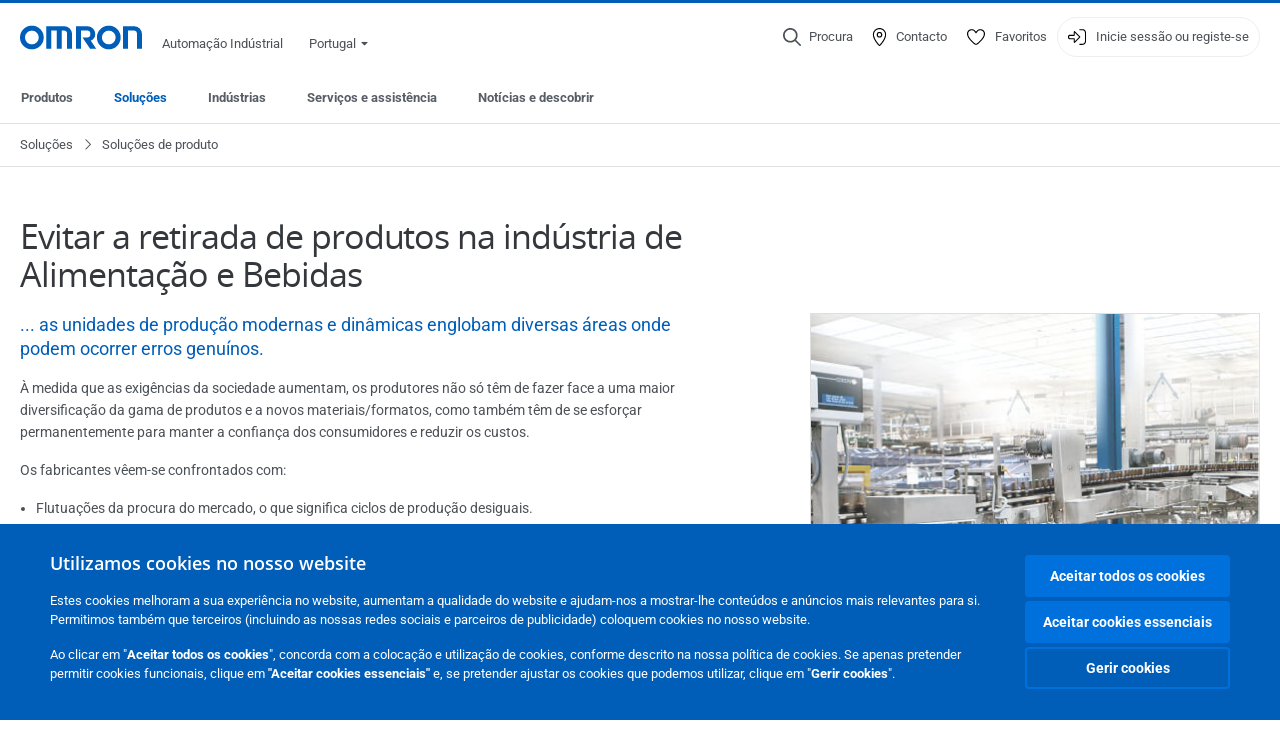

--- FILE ---
content_type: text/html; charset=utf-8
request_url: https://industrial.omron.pt/pt/solutions/product-solutions/verifications-industry
body_size: 18121
content:
<!DOCTYPE html>
<html lang="pt">
<head>
<title>Evitar a retirada de produtos na indústria de Alimentação e Bebidas  | OMRON, Portugal</title>
<meta content="not authenticated" name="is_authenticated" />
<meta content="" name="roles" />
<meta content="true" name="enable_tracking_scripts" />
<meta content="[&quot;G-K8R3QGQBM5&quot;]" name="measurement_id" />
<meta content="true" name="eloqua_tracking_available" />
<meta content="false" name="yandex_tracking_available" />
<meta content="text/html; charset=UTF-8" http-equiv="content-type" />
<meta content="no" http-equiv="imagetoolbar" />
<meta content="IE=edge" http-equiv="X-UA-Compatible" />
<meta content="IAB" name="business_unit" />
<meta content="PT" name="country" />
<meta content="pt" name="language" />
<meta content="web" name="search_resource_type" />
<meta content="initial-scale=1.0,width=device-width" name="viewport" />
<meta content="yes" name="mobile-web-app-capable" />
<meta content="black-translucent" name="apple-mobile-web-app-status-bar-style" />
<meta content="https://industrial.omron.pt/pt/solutions/product-solutions/verifications-industry" property="og:url" />
<meta content="true" name="sentry_reporting" />
<link href="https://industrial.omron.ch/it/solutions/product-solutions/verifications-industry" hreflang="it-CH" rel="alternate" />
<link href="https://industrial.omron.be/fr/solutions/product-solutions/verifications-industry" hreflang="fr-BE" rel="alternate" />
<link href="https://industrial.omron.at/de/solutions/product-solutions/verifications-industry" hreflang="de-AT" rel="alternate" />
<link href="https://industrial.omron.be/nl/solutions/product-solutions/verifications-industry" hreflang="nl-BE" rel="alternate" />
<link href="https://industrial.omron.eu/en/solutions/product-solutions/verifications-industry" hreflang="x-default" rel="alternate" />
<link href="https://industrial.omron.hu/hu/solutions/product-solutions/verifications-industry" hreflang="hu-HU" rel="alternate" />
<link href="https://industrial.omron.ch/fr/solutions/product-solutions/verifications-industry" hreflang="fr-CH" rel="alternate" />
<link href="https://industrial.omron.fr/fr/solutions/product-solutions/verifications-industry" hreflang="fr-FR" rel="alternate" />
<link href="https://industrial.omron.ch/de/solutions/product-solutions/verifications-industry" hreflang="de-CH" rel="alternate" />
<link href="https://industrial.omron.de/de/solutions/product-solutions/verifications-industry" hreflang="de-DE" rel="alternate" />
<link href="https://industrial.omron.cz/cs/solutions/product-solutions/verifications-industry" hreflang="cs-CZ" rel="alternate" />
<link href="https://industrial.omron.es/es/solutions/product-solutions/verifications-industry" hreflang="es-ES" rel="alternate" />
<link href="https://industrial.omron.fi/fi/solutions/product-solutions/verifications-industry" hreflang="fi-FI" rel="alternate" />
<link href="https://industrial.omron.dk/da/solutions/product-solutions/verifications-industry" hreflang="da-DK" rel="alternate" />
<link href="https://industrial.omron.ru/ru/solutions/product-solutions/verifications-industry" hreflang="ru-RU" rel="alternate" />
<link href="https://industrial.omron.it/it/solutions/product-solutions/verifications-industry" hreflang="it-IT" rel="alternate" />
<link href="https://industrial.omron.pt/pt/solutions/product-solutions/verifications-industry" hreflang="pt-PT" rel="alternate" />
<link href="https://industrial.omron.pl/pl/solutions/product-solutions/verifications-industry" hreflang="pl-PL" rel="alternate" />
<link href="https://industrial.omron.com.tr/tr/solutions/product-solutions/verifications-industry" hreflang="tr-TR" rel="alternate" />
<link href="https://industrial.omron.se/sv/solutions/product-solutions/verifications-industry" hreflang="sv-SE" rel="alternate" />
<link href="https://industrial.omron.nl/nl/solutions/product-solutions/verifications-industry" hreflang="nl-NL" rel="alternate" />
<link href="https://industrial.omron.no/no/solutions/product-solutions/verifications-industry" hreflang="no-NO" rel="alternate" />
<link href="https://industrial.omron.co.uk/en/solutions/product-solutions/verifications-industry" hreflang="en-GB" rel="alternate" />
<link href="https://industrial.omron.ro/ro/solutions/product-solutions/verifications-industry" hreflang="ro-RO" rel="alternate" />
<link href="https://industrial.omron.co.za/en/solutions/product-solutions/verifications-industry" hreflang="en-ZA" rel="alternate" />
<meta content="generic-article" name="index_type" />
<meta content="20160901" name="date" />
<meta content="... as unidades de produção modernas e dinâmicas englobam diversas áreas onde podem ocorrer erros genuínos." name="description" />
<meta content="... as unidades de produção modernas e dinâmicas englobam diversas áreas onde podem ocorrer erros genuínos." property="og:description" />
<meta content="products" name="search_tag" />
<meta content="public" name="security_type" />
<meta content="Evitar a retirada de produtos na indústria de Alimentação e Bebidas" name="title" />
<meta content="Evitar a retirada de produtos na indústria de Alimentação e Bebidas" property="og:title" />
<meta content="Evitar a retirada de produtos na indústria de Alimentação e Bebidas" property="og:description" />
<meta content="Evitar a retirada de produtos na indústria de Alimentação e Bebidas" property="og:title" />
<meta content="... as unidades de produção modernas e dinâmicas englobam diversas áreas onde podem ocorrer erros genuínos." property="og:description" />
<meta content="https://8z1xg04k.tinifycdn.com/images/verifications_industry_prod.jpg?resize.method=scale&amp;resize.width=1920" property="og:image" />

<link href="/images/favicon.ico" rel="shortcut icon" type="image/ico" />
<link href="https://industrial.omron.pt/pt/solutions/product-solutions/verifications-industry" rel="canonical" />
<link rel="stylesheet" href="/assets/application-2b4908b4b7c475ef6b79530a4bb08656dab1d8038580ce75935ca6e808bc6ec3.css" />
<link rel="stylesheet" href="/assets/print-3cbb8ae239a9a237970c2ef56f9fd27663ec3d4b2c7c9587576cf6583675e041.css" media="print" />

<input name="sitetext_select2_text" type="hidden" value="Seleccionar opção" />
<script src="//kit.fontawesome.com/2bfe792556.js" defer="defer" preload="true"></script>
<meta name="csrf-param" content="authenticity_token" />
<meta name="csrf-token" content="KEKMzO101DYiESPB7euBV5vy6NL17fntaniw4Ib1g0kFgXITcTLS9sAd3PpJ70hoYAUWaN3_fIDJJTH0yWS01A" />
<script type="application/ld+json">
[{"@context":"http://schema.org","@type":"Organization","name":"Omron Europe B.V.","logo":"https://industrial.omron.eu/images/omron-logo.svg","url":"https://omron.eu"},{"@context":"http://schema.org","@type":"WebPage","maintainer":{"@type":"Organization","name":"Voormedia B.V.","url":"https://voormedia.com/"},"copyrightHolder":{"@type":"Organization","name":"Omron Europe B.V."}}]
</script>
<script data-domain="industrial.omron.pt" defer="defer" event-roles="" src="https://plausible.io/js/script.file-downloads.outbound-links.pageview-props.tagged-events.js"></script>
</head>

<body class="no-nav-spacing generic-article  wider">




<!-- indexoff --><!-- googleoff: all --><div class="mfp-hide" id="login_modal">
<div class="login-form">
<h3>Início de sessão</h3>
<form action="https://industrial.omron.pt/pt/api/users/login_attempts" class="login no-labels no-tracking" data-checkurl="/pt/api/users/login_checks" data-customsubmit="true" data-validation="true" method="POST">
<div class="with-padding-top">
<span class="hidden" data-label="required-field-error">[field] é um campo obrigatório</span>
<span class="hidden" data-label="invalid-email-error">Introduziu um endereço de e-mail inválido.</span>
<input name="lt" type="hidden" />
<input name="execution" type="hidden" />
<input name="_eventId" type="hidden" value="submit" />
<input name="step" type="hidden" value="1" />
<fieldset class="email required" data-field-element-name="emailAddress" data-field-name="Endereço de e-mail">
<label class="required">Endereço de e-mail</label>
<input autocomplete="email" data-placeholder="Endereço de e-mail" data-type="email" name="emailAddress" type="email" value="" />
<p class="notification error">
Email error notification
</p>

</fieldset>
<fieldset class="password required" data-field-element-name="password" data-field-name="Palavra-passe">
<label class="required">Palavra-passe</label>
<input autocomplete="current-password" data-placeholder="Palavra-passe" name="password" type="password" />
<p class="notification password-length error">
<span class="password-length">
Please use more than 6 characters.
</span>
<span class="password-reset">
Forgot your password? Click
<a href="#">here to reset.</a>
</span>
</p>

</fieldset>

<p>
<a class="password-reset" href="/pt/accounts/password_changes/new">Esqueceu-se da palavra-passe?</a>
</p>
<fieldset class="submit">
<button class="blue" name="submit_button" type="submit">
<label class="loading">
<div class="loading-spinner"></div>
<span>Iniciar sessão</span>
</label>
</button>
</fieldset>
<div class="g-recaptcha" data-sitekey="6LftZ3IUAAAAAOktd3GEjmlrygFEknTRq_IZFwYm"></div>

</div>
<div class="account-options">
<p class="new-account">
<div class="with-padding-bottom">
Novo na OMRON?
<a class="create-account" href="/pt/register">Crie uma conta de acesso
<i class="fa-solid fa-arrow-right"></i>
</a></div>
</p>
</div>
</form>
<div class="form-result">
<div class="with-padding-sides">
<p class="success"></p>
<p class="failure">Temos experienciado dificuldades técnicas.  O seu pedido não foi submetido com sucesso.  Por favor aceite as nossas desculpas e tente novamente mais tarde.   Detalhes: [details]</p>
</div>
</div>


</div>
<form id="account-expired" class="send-verify-email sliding-verification-form hidden" action="/pt/accounts/verify" accept-charset="UTF-8" data-remote="true" method="post"><input type="hidden" name="authenticity_token" value="qqOo6vQ5LbeLaH76e7WqTS-JI4sOtLB12Il1_gB_HTR1WXZQQbH967vm-vgQtXG9kByk4CC5me6D5efSh7sYLQ" autocomplete="off" /><input class="email-field" name="email" type="hidden" value="" />
<h3>A sua conta expirou</h3>
<p>Para recuperar o acesso, verifique o seu endereço de e-mail e reactive a sua conta.</p>
<button class="blue icon" type="submit">
<span>
<i class="normal icon-email-envelope"></i>
<i class="success icon-check"></i>
</span>
<span class="label" data-success="E-mail de verificação enviado">Enviem-me um e-mail de verificação</span>
</button>
<div class="error">Ocorreu um erro, por favor tente mais tarde. Se o erro persistir, contacte a OMRON.</div>
<a class="different-credentials" id="different-credentials">
<i class="icon-angle-right"></i>
<span>ou inicie sessão utilizando credenciais diferentes</span>
</a>
</form></div>
<!-- googleon: all --><!-- indexon -->
<!-- indexoff --><!-- googleoff: all --><div class="mfp-hide" id="register_modal">
<h2>Registo</h2>
<form class="register no-labels no-tracking" id="popup_register_form" data-validation="true" data-post-submit-modal="registered_modal" data-hide-on-success="false" data-analytics-url="/pt/solutions/product-solutions/verifications-industry/register" action="/pt/accounts" accept-charset="UTF-8" method="post"><input type="hidden" name="authenticity_token" value="JnJVrpTi07VBufteEEI09PTtjPBdlLvKBYMojQSeqDcJp_5VWKn3OvL9bd5nYqJ0flo_66KaNRMIx5az5J1pzg" autocomplete="off" /><span class="hidden" data-label="required-field-error">[field] é um campo obrigatório</span>
<span class="hidden" data-label="invalid-email-error">Introduziu um endereço de e-mail inválido.</span>
<input name="content_url" type="hidden" value="/pt/solutions/product-solutions/verifications-industry" />
<input class="default-interest-area" name="interest_area" type="hidden" />
<input name="access_url" type="hidden" value="/pt/solutions/product-solutions/verifications-industry" />
<input name="referrer" type="hidden" value="tcm:448-78872" />
<input name="step" type="hidden" value="1" />
<span class="hidden" data-label="required-field-error">[field] é um campo obrigatório</span>
<span class="hidden" data-label="invalid-email-error">Introduziu um endereço de e-mail inválido.</span>
<fieldset class="text required" data-field-element-name="form_field[firstname]" data-field-name="Nome">
<label class="required">Nome</label>
<input data-placeholder="Nome" name="form_field[firstname]" title="Nome" type="text" value="" />
<p class="notification error">
Text error notification
</p>

</fieldset>
<fieldset class="text required" data-field-element-name="form_field[lastname]" data-field-name="Apelido">
<label class="required">Apelido</label>
<input data-placeholder="Apelido" name="form_field[lastname]" title="Apelido" type="text" value="" />
<p class="notification error">
Text error notification
</p>

</fieldset>
<fieldset class="email required" data-field-element-name="form_field[email_address]" data-field-name="Endereço de e-mail">
<label class="required">Endereço de e-mail</label>
<input autocomplete="email" data-placeholder="Endereço de e-mail" data-type="email" name="form_field[email_address]" type="email" value="" />
<p class="notification error">
Email error notification
</p>

</fieldset>
<fieldset class="checkbox required" data-field-element-name="form_field[accept_privacy_policy]" data-field-name="Concordo com a Política de privacidade">
<label class="checkbox required">
<input name="form_field[accept_privacy_policy]" type="checkbox" />
<span>Concordo com a <a href="/pt/misc/privacy-policy">Política de privacidade</a></span>
</label>
<p class="notification error">
Checkbox error notification
</p>

</fieldset>
<fieldset class="checkbox" data-field-element-name="form_field[subscribe_to_enews]" data-field-name="Receber informações sobre produtos e tecnologias por e-mail">
<label class="checkbox">
<input name="form_field[subscribe_to_enews]" type="checkbox" />
<span>Receber informações sobre produtos e tecnologias por e-mail</span>
</label>
<p class="notification error">
Checkbox error notification
</p>

</fieldset>

<fieldset class="submit">
<button class="blue" name="submit_button" type="submit">
<label class="loading">
<div class="loading-spinner"></div>
<span>Registo</span>
</label>
</button>
</fieldset>
<div class="g-recaptcha" data-sitekey="6LftZ3IUAAAAAOktd3GEjmlrygFEknTRq_IZFwYm"></div>

</form><div class="form-result">
<div class="with-padding-sides">
<p class="success"></p>
<p class="failure">Temos experienciado dificuldades técnicas.  O seu pedido não foi submetido com sucesso.  Por favor aceite as nossas desculpas e tente novamente mais tarde.   Detalhes: [details]</p>
</div>
</div>


</div>
<!-- googleon: all --><!-- indexon -->
<!-- indexoff --><!-- googleoff: all --><div class="mfp-hide" id="registered_modal">
<h4>
Obrigado por se registar na Omron
</h4>
<p>
Foi-lhe enviado um e-mail para concluir o registo da sua conta para
<strong class="email"></strong>
</p>
<a class="closemodal" href="#">Voltar ao Website</a>
</div>
<!-- googleon: all --><!-- indexon -->
<!-- indexoff --><!-- googleoff: all --><div class="mfp-hide" id="direct_access_modal">
<h2>obtenha acesso directo</h2>
<p>Preencha os seus dados abaixo e obtenha acesso directo ao conteúdo desta página</p>
<form class="register no-labels no-tracking" id="direct_access_form" data-validation="true" data-post-submit-modal="direct_access_granted_modal" data-hide-on-success="false" data-analytics-url="/pt/solutions/product-solutions/verifications-industry/register" action="/pt/accounts" accept-charset="UTF-8" method="post"><input type="hidden" name="authenticity_token" value="Y3Mg7mA5vKcwkQjX9VxBmEDIFqq6s5NnmF-IAsKHcBdMposVrHKYKIPVnleCfNcYyn-lsUW9Hb6VGzY8IoSx7g" autocomplete="off" /><span class="hidden" data-label="required-field-error">[field] é um campo obrigatório</span>
<span class="hidden" data-label="invalid-email-error">Introduziu um endereço de e-mail inválido.</span>
<input name="content_url" type="hidden" value="/pt/solutions/product-solutions/verifications-industry" />
<input class="default-interest-area" name="interest_area" type="hidden" />
<input name="access_url" type="hidden" value="/pt/solutions/product-solutions/verifications-industry" />
<input name="referrer" type="hidden" value="tcm:448-78872" />
<input name="step" type="hidden" value="1" />
<input name="page_title" type="hidden" value="Evitar a retirada de produtos na indústria de Alimentação e Bebidas" />
<span class="hidden" data-label="required-field-error">[field] é um campo obrigatório</span>
<span class="hidden" data-label="invalid-email-error">Introduziu um endereço de e-mail inválido.</span>
<fieldset class="text required" data-field-element-name="form_field[firstname]" data-field-name="Nome">
<label class="required">Nome</label>
<input data-placeholder="Nome" name="form_field[firstname]" title="Nome" type="text" value="" />
<p class="notification error">
Text error notification
</p>

</fieldset>
<fieldset class="text required" data-field-element-name="form_field[lastname]" data-field-name="Apelido">
<label class="required">Apelido</label>
<input data-placeholder="Apelido" name="form_field[lastname]" title="Apelido" type="text" value="" />
<p class="notification error">
Text error notification
</p>

</fieldset>
<fieldset class="email required" data-field-element-name="form_field[email_address]" data-field-name="Endereço de e-mail">
<label class="required">Endereço de e-mail</label>
<input autocomplete="email" data-placeholder="Endereço de e-mail" data-type="email" name="form_field[email_address]" type="email" value="" />
<p class="notification error">
Email error notification
</p>

</fieldset>
<fieldset class="checkbox required" data-field-element-name="form_field[accept_privacy_policy]" data-field-name="Concordo com a Política de privacidade">
<label class="checkbox required">
<input name="form_field[accept_privacy_policy]" type="checkbox" />
<span>Concordo com a <a href="/pt/misc/privacy-policy">Política de privacidade</a></span>
</label>
<p class="notification error">
Checkbox error notification
</p>

</fieldset>
<fieldset class="checkbox" data-field-element-name="form_field[subscribe_to_enews]" data-field-name="Receber informações sobre produtos e tecnologias por e-mail">
<label class="checkbox">
<input name="form_field[subscribe_to_enews]" type="checkbox" />
<span>Receber informações sobre produtos e tecnologias por e-mail</span>
</label>
<p class="notification error">
Checkbox error notification
</p>

</fieldset>

<fieldset class="submit">
<button class="blue" name="submit_button" type="submit">
<label class="loading">
<div class="loading-spinner"></div>
<span>obtenha acesso directo</span>
</label>
</button>
</fieldset>
<div class="g-recaptcha" data-sitekey="6LftZ3IUAAAAAOktd3GEjmlrygFEknTRq_IZFwYm"></div>

</form><div class="form-result">
<div class="with-padding-sides">
<p class="success"></p>
<p class="failure">Temos experienciado dificuldades técnicas.  O seu pedido não foi submetido com sucesso.  Por favor aceite as nossas desculpas e tente novamente mais tarde.   Detalhes: [details]</p>
</div>
</div>


</div>
<!-- googleon: all --><!-- indexon -->
<!-- indexoff --><!-- googleoff: all --><div class="mfp-hide" id="direct_access_granted_modal">
<h4>
Agradecemos o seu interesse
</h4>
<p>
Já tem acesso a 
Evitar a retirada de produtos na indústria de Alimentação e Bebidas
</p>
<p>
Foi enviado um e-mail de confirmação para 
<strong class="email"></strong>
</p>
<a class="closemodal" href="#">Continuar para a página </a>
</div>
<!-- googleon: all --><!-- indexon -->
<!-- indexoff --><!-- googleoff: all --><div class="mfp-hide" id="login_or_direct_access_modal">
<!-- indexoff --><!-- googleoff: index --><p>
<strong>
<a class="login" href="#login_modal">Inicie sessão</a> ou <a class="direct_access" href="#direct_access_modal">obtenha acesso directo</a> para transferir este documento 
</strong>
</p>
<!-- googleon: index --><!-- indexon -->
</div>
<!-- googleon: all --><!-- indexon -->
<div class="wrapper">
<header class="siteheader" id="siteheader">
<div class="page-width">
<!-- indexoff --><!-- googleoff: all --><div class="siteinfo" data-eloqua="true"></div>
<div class="global">
<div class="website-information">
<div class="logo">
<a href="/pt/home"><img width="122" height="25" alt="Omron logo" onerror="this.src=&#39;/images/omron-logo.png&#39;; this.onerror=null;" src="/images/omron-logo.svg" />
</a><span>Automação Indústrial</span>
</div>
<div class="mobile-icons">
<search-button props-json="{&quot;searchEndpoint&quot;:&quot;/pt/search&quot;,&quot;translations&quot;:{&quot;search&quot;:&quot;Procura&quot;,&quot;all_search_results_for&quot;:&quot;All search results for&quot;,&quot;searching&quot;:&quot;Searching&quot;,&quot;no_results&quot;:&quot;Sem resultados.&quot;}}"></search-button>
<a class="mobilemenu"><i class="fal fa-bars"></i></a>
</div>
<div class="countryselection">
<span class="with-arrow">
<span class="flag flag-pt"></span>
<span class="country">
Portugal
</span>
<span class="icon-caret-down-two"></span>
</span>
<div class="countrylist">
<header>
<h4>Country Selector</h4><a class="active" data-tab="europe">Europe</a><a data-tab="africa">Africa / Middle East</a><a data-tab="asia">Asia / Pacific</a><a data-tab="china">Greater China</a><a data-tab="japan">Japan / Korea</a><a data-tab="americas">Americas</a></header>
<div class="continent active" id="europe">
<ul>
<li class="continent">
<strong>Europe</strong>
</li>
<li>
<a href="https://industrial.omron.eu/en/solutions/product-solutions/verifications-industry"><span class="flag flag-eu"></span>Europe
</a>
</li>
<li>
<a href="https://industrial.omron.at/de/solutions/product-solutions/verifications-industry"><span class="flag flag-at"></span>Austria
</a>
</li>
<li>
<a href="https://industrial.omron.be/nl/solutions/product-solutions/verifications-industry"><span class="flag flag-be"></span>Belgium
</a>
<div class="languageswitch">
<a class="" href="https://industrial.omron.be/nl/solutions/product-solutions/verifications-industry">nl</a>
<a class="" href="https://industrial.omron.be/fr/solutions/product-solutions/verifications-industry">fr</a>
</div>
</li>
<li>
<a href="https://industrial.omron.cz/cs/solutions/product-solutions/verifications-industry"><span class="flag flag-cz"></span>Czech Republic
</a>
</li>
<li>
<a href="https://industrial.omron.dk/da/solutions/product-solutions/verifications-industry"><span class="flag flag-dk"></span>Denmark
</a>
</li>
<li>
<a href="https://industrial.omron.fi/fi/solutions/product-solutions/verifications-industry"><span class="flag flag-fi"></span>Finland
</a>
</li>
<li>
<a href="https://industrial.omron.fr/fr/solutions/product-solutions/verifications-industry"><span class="flag flag-fr"></span>France
</a>
</li>
<li>
<a href="https://industrial.omron.de/de/solutions/product-solutions/verifications-industry"><span class="flag flag-de"></span>Germany
</a>
</li>
<li>
<a href="https://industrial.omron.hu/hu/solutions/product-solutions/verifications-industry"><span class="flag flag-hu"></span>Hungary
</a>
</li>
</ul>
<ul>
<li>
<a href="https://industrial.omron.it/it/solutions/product-solutions/verifications-industry"><span class="flag flag-it"></span>Italy
</a>
</li>
<li>
<a href="https://industrial.omron.nl/nl/solutions/product-solutions/verifications-industry"><span class="flag flag-nl"></span>Netherlands
</a>
</li>
<li>
<a href="https://industrial.omron.no/no/solutions/product-solutions/verifications-industry"><span class="flag flag-no"></span>Norway
</a>
</li>
<li>
<a href="https://industrial.omron.pl/pl/solutions/product-solutions/verifications-industry"><span class="flag flag-pl"></span>Poland
</a>
</li>
<li>
<a href="https://industrial.omron.pt/pt/solutions/product-solutions/verifications-industry"><span class="flag flag-pt"></span>Portugal
</a>
</li>
<li>
<a href="https://industrial.omron.ro/ro/solutions/product-solutions/verifications-industry"><span class="flag flag-ro"></span>Romania
</a>
</li>
<li>
<a href="https://industrial.omron.es/es/solutions/product-solutions/verifications-industry"><span class="flag flag-es"></span>Spain
</a>
</li>
<li>
<a href="https://industrial.omron.se/sv/solutions/product-solutions/verifications-industry"><span class="flag flag-se"></span>Sweden
</a>
</li>
</ul>
<ul>
<li>
<a href="https://industrial.omron.ch/de/solutions/product-solutions/verifications-industry"><span class="flag flag-ch"></span>Switzerland
</a>
<div class="languageswitch">
<a class="" href="https://industrial.omron.ch/it/solutions/product-solutions/verifications-industry">it</a>
<a class="" href="https://industrial.omron.ch/de/solutions/product-solutions/verifications-industry">de</a>
<a class="" href="https://industrial.omron.ch/fr/solutions/product-solutions/verifications-industry">fr</a>
</div>
</li>
<li>
<a href="https://industrial.omron.com.tr/tr/solutions/product-solutions/verifications-industry"><span class="flag flag-tr"></span>Turkey
</a>
</li>
<li>
<a href="https://industrial.omron.co.uk/en/solutions/product-solutions/verifications-industry"><span class="flag flag-gb"></span>United Kingdom
</a>
</li>
</ul>
</div>
<div class="continent" id="africa">
<ul>
<li class="continent">
<strong>Africa / Middle East</strong>
</li>
<li>
<a href="https://industrial.omron.co.za/en/solutions/product-solutions/verifications-industry"><span class="flag flag-za"></span>South Africa
</a>
</li>
</ul>
<ul>
<li>
<a href="https://industrial.omron.eu/en/solutions/product-solutions/verifications-industry"><span class="flag flag-eu"></span>Omron Europe
</a>
</li>
</ul>
</div>
<div class="continent" id="asia">
<ul>
<li class="continent">
<strong>Asia / Pacific</strong>
</li>
<li>
<a href="http://www.omron.com.au"><span class="flag flag-au"></span>Australia
</a>
</li>
<li>
<a href="http://www.omron-ap.co.in"><span class="flag flag-in"></span>India
</a>
</li>
<li>
<a href="http://www.omron.co.id"><span class="flag flag-id"></span>Indonesia
</a>
</li>
</ul>
<ul>
<li>
<a href="http://www.omron-ap.com.my"><span class="flag flag-my"></span>Malaysia
</a>
</li>
<li>
<a href="http://www.omron-ap.co.nz"><span class="flag flag-nz"></span>New Zealand
</a>
</li>
<li>
<a href="http://www.omron-ap.com.ph"><span class="flag flag-ph"></span>Philippines
</a>
</li>
</ul>
<ul>
<li>
<a href="http://www.omron-ap.com"><span class="flag flag-sg"></span>Singapore
</a>
</li>
<li>
<a href="http://www.omron-ap.co.th"><span class="flag flag-th"></span>Thailand
</a>
</li>
<li>
<a href="http://www.omron.com.vn"><span class="flag flag-vn"></span>Vietnam
</a>
</li>
</ul>
</div>
<div class="continent" id="china">
<ul>
<li class="continent">
<strong>Greater China</strong>
</li>
<li>
<a href="http://www.fa.omron.com.cn"><span class="flag flag-cn"></span>China
</a>
</li>
</ul>
<ul>
<li>
<a href="http://www.omron.com.tw"><span class="flag flag-tw"></span>Taiwan
</a>
</li>
</ul>
</div>
<div class="continent" id="japan">
<ul>
<li class="continent">
<strong>Japan / Korea</strong>
</li>
<li>
<a href="http://www.fa.omron.co.jp"><span class="flag flag-jp"></span>Japan
</a>
</li>
</ul>
<ul>
<li>
<a href="http://www.ia.omron.co.kr"><span class="flag flag-kr"></span>Korea
</a>
</li>
</ul>
</div>
<div class="continent" id="americas">
<ul>
<li class="continent">
<strong>Americas</strong>
</li>
<li class="subcontinent">
<strong>North America</strong>
</li>
<li>
<a href="https://industrial.omron.ca"><span class="flag flag-ca"></span>Canada
</a>
<div class="languageswitch">
<a class="" href="https://industrial.omron.ca/en/home">en</a>
<a class="" href="https://industrial.omron.ca/fr/home">fr</a>
</div>
</li>
<li>
<a href="https://industrial.omron.us"><span class="flag flag-us"></span>United States
</a>
<div class="languageswitch">
<a class="" href="https://industrial.omron.us/en/home">en</a>
<a class="" href="https://industrial.omron.us/es/home">es</a>
</div>
</li>
</ul>
<ul class="extended">
<li class="subcontinent">
<strong>Central and South America</strong>
</li>
<li>
<a href="https://automation.omron.com/pt/br/"><span class="flag flag-br"></span>Brazil
</a>
</li>
<li>
<a href="https://industrial.omron.mx"><span class="flag flag-mx"></span>Mexico / Latin America
</a>
<div class="languageswitch">
<a class="" href="https://industrial.omron.mx/es/home">es</a>
<a class="" href="https://industrial.omron.mx/en/home">en</a>
</div>
</li>
</ul>
</div>
<footer>
Visit our international website
<a class="external" href="http://www.ia.omron.com" rel="noopener" target="_blank">Omron IAB global</a>
</footer>
</div>

</div>

</div>
<div class="user-navigation">
<div aria-label="Search" class="icon-container search">
<search-button props-json="{&quot;searchEndpoint&quot;:&quot;/pt/search&quot;,&quot;translations&quot;:{&quot;search&quot;:&quot;Procura&quot;,&quot;all_search_results_for&quot;:&quot;All search results for&quot;,&quot;searching&quot;:&quot;Searching&quot;,&quot;no_results&quot;:&quot;Sem resultados.&quot;}}">
<button aria-label="Open search" class="search-button-fallback">
<svg viewBox="0 0 512 512" xmlns="http://www.w3.org/2000/svg">
<path d="M384 208a176 176 0 1 0 -352 0 176 176 0 1 0 352 0zM343.3 366C307 397.2 259.7 416 208 416 93.1 416 0 322.9 0 208S93.1 0 208 0 416 93.1 416 208c0 51.7-18.8 99-50 135.3L507.3 484.7c6.2 6.2 6.2 16.4 0 22.6s-16.4 6.2-22.6 0L343.3 366z"></path>
</svg>
<span class="search-button-text">Procura</span>
</button>
</search-button>
</div>
<div aria-label="Contact" class="icon-container">
<a href="/pt/contact"><svg viewBox="0 0 384 512" xmlns="http://www.w3.org/2000/svg">
<path d="M32 188.6C32 102.6 103.1 32 192 32s160 70.6 160 156.6c0 50.3-25.9 109.4-61.4 165.6-34 53.8-74 100.5-98.6 127.4-24.6-26.9-64.6-73.7-98.6-127.4-35.5-56.2-61.4-115.3-61.4-165.6zM192 0C86 0 0 84.4 0 188.6 0 307.9 120.2 450.9 170.4 505.4 182.2 518.2 201.8 518.2 213.6 505.4 263.8 450.9 384 307.9 384 188.6 384 84.4 298 0 192 0zm48 192a48 48 0 1 1 -96 0 48 48 0 1 1 96 0zm-48-80a80 80 0 1 0 0 160 80 80 0 1 0 0-160z"></path>
</svg>
<span class="icon-label">Contacto</span>
</a></div>
<div aria-label="Favorites" class="icon-container">
<a href="/pt/my-lists"><svg viewBox="0 0 512 512" xmlns="http://www.w3.org/2000/svg">
<path d="M378.9 64c-32.4 0-62.9 15.6-81.9 41.9l-28 38.7c-3 4.2-7.8 6.6-13 6.6s-10-2.5-13-6.6l-28-38.7 0 0c-19-26.3-49.5-41.9-81.9-41.9-55.9 0-101.1 45.3-101.1 101.1 0 55 34.4 107.1 71.8 152.5 42.1 51.2 93.4 96 128.5 122.9 6.2 4.8 14.4 7.5 23.7 7.5s17.4-2.7 23.7-7.5c35.1-26.8 86.4-71.7 128.5-122.9 37.3-45.4 71.8-97.5 71.8-152.5 0-55.9-45.3-101.1-101.1-101.1zM271 87.1c25-34.6 65.2-55.1 107.9-55.1 73.5 0 133.1 59.6 133.1 133.1 0 67.4-41.6 127.3-79.1 172.8-44.1 53.6-97.3 100.1-133.8 127.9-12.4 9.4-27.6 14.1-43.1 14.1s-30.8-4.6-43.1-14.1C176.4 438 123.2 391.5 79.1 338 41.6 292.4 0 232.5 0 165.1 0 91.6 59.6 32 133.1 32 175.8 32 216 52.5 241 87.1l15 20.7 15-20.7z"></path>
</svg>
<span class="icon-label">Favoritos</span>
</a></div>
<div aria-label="Login or register" class="icon-container desktop-login" id="authentication_dialog">
<a>
<svg viewBox="0 0 512 512" xmlns="http://www.w3.org/2000/svg">
<path d="M201 95L345 239c9.4 9.4 9.4 24.6 0 33.9L201 417c-6.9 6.9-17.2 8.9-26.2 5.2S160 409.7 160 400l0-80-112 0c-26.5 0-48-21.5-48-48l0-32c0-26.5 21.5-48 48-48l112 0 0-80c0-9.7 5.8-18.5 14.8-22.2S194.1 88.2 201 95zm-9 285.7L316.7 256 192 131.3 192 208c0 8.8-7.2 16-16 16L48 224c-8.8 0-16 7.2-16 16l0 32c0 8.8 7.2 16 16 16l128 0c8.8 0 16 7.2 16 16l0 76.7zM336 448l80 0c35.3 0 64-28.7 64-64l0-256c0-35.3-28.7-64-64-64l-80 0c-8.8 0-16-7.2-16-16s7.2-16 16-16l80 0c53 0 96 43 96 96l0 256c0 53-43 96-96 96l-80 0c-8.8 0-16-7.2-16-16s7.2-16 16-16z"></path>
</svg>
<span class="icon-label">Inicie sessão ou registe-se</span>
</a>
<div id="authentication-modal">
<div class="popup-shadow"></div>
<div class="form-slider">
<form class="send-verify-email sliding-verification-form hidden" action="/pt/accounts/verify" accept-charset="UTF-8" data-remote="true" method="post"><input type="hidden" name="authenticity_token" value="releqgO4oc8oYZ-4ePoBY2ePgTkAdajrP0xCOkjExpxyE4AQtjBxkxjvG7oT-tqT2BoGUi54gXBkINAWzwDDhQ" autocomplete="off" /><div class="with-padding-top">
<input class="email-field" name="email" type="hidden" value="" />
<span class="expired-locked-title">
<h2>A sua conta expirou</h2>
<i class="fas fa-hourglass-end"></i>
<p></p>
</span>
<p>Para recuperar o acesso, verifique o seu endereço de e-mail e reactive a sua conta.</p>
<button class="blue icon" type="submit">
<span>
<i class="normal icon-email-envelope"></i>
<i class="success icon-check"></i>
</span>
<span class="label" data-success="E-mail de verificação enviado">Enviem-me um e-mail de verificação</span>
</button>
<div class="error">Ocorreu um erro, por favor tente mais tarde. Se o erro persistir, contacte a OMRON.</div>
</div>
<a class="different-credentials">
<div class="with-padding-bottom">
<i class="fas fa-angle-left"></i>
<span>ou inicie sessão utilizando credenciais diferentes</span>
</div>
</a>
</form><form class="locked-account sliding-verification-form hidden" action="/pt/accounts/password_changes" accept-charset="UTF-8" data-remote="true" method="post"><input type="hidden" name="authenticity_token" value="25whArNWxlXN3Wj9wipYS54XCVTF37PgQ_WcCxAghbpGLfun3y5ZQne9lbV-dObCc02Yd6aArnWvHl8EEmZTdA" autocomplete="off" /><div class="with-padding-top">
<input class="email-field" name="email" type="hidden" value="" />
<span class="expired-locked-title">
<h3>Conta bloqueada</h3>
<i class="fas fa-lock"></i>
<p></p>
</span>
<p>A sua conta foi bloqueada devido a várias tentativas incorretas de introdução de palavra-passe.</p>
<p>Reponha a sua palavra-passe para recuperar o acesso à sua conta</p>
<button class="blue icon" type="submit">
<span>
<i class="normal icon-email-envelope"></i>
<i class="success icon-check"></i>
</span>
<span class="label" data-success="E-mail de reposição da palavra-passe enviado">Repor palavra-passe</span>
</button>
<div class="error">Ocorreu um erro, por favor tente mais tarde. Se o erro persistir, contacte a OMRON.</div>
</div>
<a class="different-credentials">
<div class="with-padding-bottom">
<i class="fas fa-angle-left"></i>
<span>ou inicie sessão utilizando credenciais diferentes</span>
</div>
</a>
</form>
<form class="compliant-password sliding-verification-form hidden" action="/pt/accounts/password_changes" accept-charset="UTF-8" data-remote="true" method="post"><input type="hidden" name="authenticity_token" value="jjfYjkrOrkkFngLY0dNPs1KMQpJMY1YD5oRC2b6r2y0ThgIrJrYxXr_-_5BtjfE6v9bTsS88S5YKb4HWvO0N4w" autocomplete="off" /><div class="with-padding-top">
<input class="email-field" name="email" type="hidden" value="" />
<span class="expired-locked-title">
<h3>É necessária uma atualização da palavra-passe</h3>
<i class="fas fa-key-skeleton"></i>
<p></p>
</span>
<p>A palavra-passe atual não cumpre os nossos novos requisitos de segurança.</p>
<p>Atualize a sua palavra-passe para continuar a aceder à sua conta.</p>
<button class="blue icon" type="submit">
<span>
<i class="normal icon-email-envelope"></i>
<i class="success icon-check"></i>
</span>
<span class="label" data-success="E-mail de reposição da palavra-passe enviado">Repor palavra-passe</span>
</button>
<div class="error">Ocorreu um erro, por favor tente mais tarde. Se o erro persistir, contacte a OMRON.</div>
</div>
<a class="different-credentials">
<div class="with-padding-bottom">
<i class="fas fa-angle-left"></i>
<span>ou inicie sessão utilizando credenciais diferentes</span>
</div>
</a>
</form>
<div class="login-form">
<form action="https://industrial.omron.pt/pt/api/users/login_attempts" class="login no-labels no-tracking" data-checkurl="/pt/api/users/login_checks" data-customsubmit="true" data-redirect="https://industrial.omron.pt/pt/solutions/product-solutions/verifications-industry" data-validation="true" method="POST">
<div class="with-padding-top">
<span class="hidden" data-label="required-field-error">[field] é um campo obrigatório</span>
<span class="hidden" data-label="invalid-email-error">Introduziu um endereço de e-mail inválido.</span>
<input name="lt" type="hidden" />
<input name="execution" type="hidden" />
<input name="_eventId" type="hidden" value="submit" />
<input name="step" type="hidden" value="1" />
<fieldset class="email required" data-field-element-name="emailAddress" data-field-name="Endereço de e-mail">
<label class="required">Endereço de e-mail</label>
<input autocomplete="email" data-placeholder="Endereço de e-mail" data-type="email" name="emailAddress" type="email" value="" />
<p class="notification error">
Email error notification
</p>

</fieldset>
<fieldset class="password required" data-field-element-name="password" data-field-name="Palavra-passe">
<label class="required">Palavra-passe</label>
<input autocomplete="current-password" data-placeholder="Palavra-passe" name="password" type="password" />
<p class="notification password-length error">
<span class="password-length">
Please use more than 6 characters.
</span>
<span class="password-reset">
Forgot your password? Click
<a href="#">here to reset.</a>
</span>
</p>

</fieldset>

<p>
<a class="password-reset" href="/pt/accounts/password_changes/new">Esqueceu-se da palavra-passe?</a>
</p>
<fieldset class="submit">
<button class="blue" name="submit_button" type="submit">
<label class="loading">
<div class="loading-spinner"></div>
<span>Iniciar sessão</span>
</label>
</button>
</fieldset>
<div class="g-recaptcha" data-sitekey="6LftZ3IUAAAAAOktd3GEjmlrygFEknTRq_IZFwYm"></div>

</div>
<div class="account-options">
<p class="new-account">
<div class="with-padding-bottom">
Novo na OMRON?
<a class="create-account" href="/pt/register">Crie uma conta de acesso
<i class="fa-solid fa-arrow-right"></i>
</a></div>
</p>
</div>
</form>
<div class="form-result">
<div class="with-padding-sides">
<p class="success"></p>
<p class="failure">Temos experienciado dificuldades técnicas.  O seu pedido não foi submetido com sucesso.  Por favor aceite as nossas desculpas e tente novamente mais tarde.   Detalhes: [details]</p>
</div>
</div>


</div>
</div>
</div>
</div>
<div aria-label="Login or register" class="icon-container login-mobile">
<a href="/pt/login"><svg viewBox="0 0 512 512" xmlns="http://www.w3.org/2000/svg">
<path d="M201 95L345 239c9.4 9.4 9.4 24.6 0 33.9L201 417c-6.9 6.9-17.2 8.9-26.2 5.2S160 409.7 160 400l0-80-112 0c-26.5 0-48-21.5-48-48l0-32c0-26.5 21.5-48 48-48l112 0 0-80c0-9.7 5.8-18.5 14.8-22.2S194.1 88.2 201 95zm-9 285.7L316.7 256 192 131.3 192 208c0 8.8-7.2 16-16 16L48 224c-8.8 0-16 7.2-16 16l0 32c0 8.8 7.2 16 16 16l128 0c8.8 0 16 7.2 16 16l0 76.7zM336 448l80 0c35.3 0 64-28.7 64-64l0-256c0-35.3-28.7-64-64-64l-80 0c-8.8 0-16-7.2-16-16s7.2-16 16-16l80 0c53 0 96 43 96 96l0 256c0 53-43 96-96 96l-80 0c-8.8 0-16-7.2-16-16s7.2-16 16-16z"></path>
</svg>
<span class="icon-label">Login or register</span>
</a></div>
</div>
</div>
<!-- googleon: all --><!-- indexon -->
</div>
</header>
<!-- indexoff --><!-- googleoff: all --><nav class="main separated-navigation">
<div class="page-width">
<div class="menu-head">
<div class="menu-return"></div>
<div class="menu-head-title">
Menu
</div>
<div class="close">
<div class="close-button"><i class="fal fa-times"></i></div>
</div>
</div>
<ul class="main-navigation">
<li class="countryselection-mobile">
<div class="country">País</div>
<div class="country-select">
Portugal
<i class="fas fa-caret-down"></i>
</div>
</li>
<li class="country-overview">
<div class="countrylist">
<header>
<h4>Country Selector</h4><a class="active" data-tab="europe">Europe</a><a data-tab="africa">Africa / Middle East</a><a data-tab="asia">Asia / Pacific</a><a data-tab="china">Greater China</a><a data-tab="japan">Japan / Korea</a><a data-tab="americas">Americas</a></header>
<div class="continent active" id="europe">
<ul>
<li class="continent">
<strong>Europe</strong>
</li>
<li>
<a href="https://industrial.omron.eu/en/solutions/product-solutions/verifications-industry"><span class="flag flag-eu"></span>Europe
</a>
</li>
<li>
<a href="https://industrial.omron.at/de/solutions/product-solutions/verifications-industry"><span class="flag flag-at"></span>Austria
</a>
</li>
<li>
<a href="https://industrial.omron.be/nl/solutions/product-solutions/verifications-industry"><span class="flag flag-be"></span>Belgium
</a>
<div class="languageswitch">
<a class="" href="https://industrial.omron.be/nl/solutions/product-solutions/verifications-industry">nl</a>
<a class="" href="https://industrial.omron.be/fr/solutions/product-solutions/verifications-industry">fr</a>
</div>
</li>
<li>
<a href="https://industrial.omron.cz/cs/solutions/product-solutions/verifications-industry"><span class="flag flag-cz"></span>Czech Republic
</a>
</li>
<li>
<a href="https://industrial.omron.dk/da/solutions/product-solutions/verifications-industry"><span class="flag flag-dk"></span>Denmark
</a>
</li>
<li>
<a href="https://industrial.omron.fi/fi/solutions/product-solutions/verifications-industry"><span class="flag flag-fi"></span>Finland
</a>
</li>
<li>
<a href="https://industrial.omron.fr/fr/solutions/product-solutions/verifications-industry"><span class="flag flag-fr"></span>France
</a>
</li>
<li>
<a href="https://industrial.omron.de/de/solutions/product-solutions/verifications-industry"><span class="flag flag-de"></span>Germany
</a>
</li>
<li>
<a href="https://industrial.omron.hu/hu/solutions/product-solutions/verifications-industry"><span class="flag flag-hu"></span>Hungary
</a>
</li>
</ul>
<ul>
<li>
<a href="https://industrial.omron.it/it/solutions/product-solutions/verifications-industry"><span class="flag flag-it"></span>Italy
</a>
</li>
<li>
<a href="https://industrial.omron.nl/nl/solutions/product-solutions/verifications-industry"><span class="flag flag-nl"></span>Netherlands
</a>
</li>
<li>
<a href="https://industrial.omron.no/no/solutions/product-solutions/verifications-industry"><span class="flag flag-no"></span>Norway
</a>
</li>
<li>
<a href="https://industrial.omron.pl/pl/solutions/product-solutions/verifications-industry"><span class="flag flag-pl"></span>Poland
</a>
</li>
<li>
<a href="https://industrial.omron.pt/pt/solutions/product-solutions/verifications-industry"><span class="flag flag-pt"></span>Portugal
</a>
</li>
<li>
<a href="https://industrial.omron.ro/ro/solutions/product-solutions/verifications-industry"><span class="flag flag-ro"></span>Romania
</a>
</li>
<li>
<a href="https://industrial.omron.es/es/solutions/product-solutions/verifications-industry"><span class="flag flag-es"></span>Spain
</a>
</li>
<li>
<a href="https://industrial.omron.se/sv/solutions/product-solutions/verifications-industry"><span class="flag flag-se"></span>Sweden
</a>
</li>
</ul>
<ul>
<li>
<a href="https://industrial.omron.ch/de/solutions/product-solutions/verifications-industry"><span class="flag flag-ch"></span>Switzerland
</a>
<div class="languageswitch">
<a class="" href="https://industrial.omron.ch/it/solutions/product-solutions/verifications-industry">it</a>
<a class="" href="https://industrial.omron.ch/de/solutions/product-solutions/verifications-industry">de</a>
<a class="" href="https://industrial.omron.ch/fr/solutions/product-solutions/verifications-industry">fr</a>
</div>
</li>
<li>
<a href="https://industrial.omron.com.tr/tr/solutions/product-solutions/verifications-industry"><span class="flag flag-tr"></span>Turkey
</a>
</li>
<li>
<a href="https://industrial.omron.co.uk/en/solutions/product-solutions/verifications-industry"><span class="flag flag-gb"></span>United Kingdom
</a>
</li>
</ul>
</div>
<div class="continent" id="africa">
<ul>
<li class="continent">
<strong>Africa / Middle East</strong>
</li>
<li>
<a href="https://industrial.omron.co.za/en/solutions/product-solutions/verifications-industry"><span class="flag flag-za"></span>South Africa
</a>
</li>
</ul>
<ul>
<li>
<a href="https://industrial.omron.eu/en/solutions/product-solutions/verifications-industry"><span class="flag flag-eu"></span>Omron Europe
</a>
</li>
</ul>
</div>
<div class="continent" id="asia">
<ul>
<li class="continent">
<strong>Asia / Pacific</strong>
</li>
<li>
<a href="http://www.omron.com.au"><span class="flag flag-au"></span>Australia
</a>
</li>
<li>
<a href="http://www.omron-ap.co.in"><span class="flag flag-in"></span>India
</a>
</li>
<li>
<a href="http://www.omron.co.id"><span class="flag flag-id"></span>Indonesia
</a>
</li>
</ul>
<ul>
<li>
<a href="http://www.omron-ap.com.my"><span class="flag flag-my"></span>Malaysia
</a>
</li>
<li>
<a href="http://www.omron-ap.co.nz"><span class="flag flag-nz"></span>New Zealand
</a>
</li>
<li>
<a href="http://www.omron-ap.com.ph"><span class="flag flag-ph"></span>Philippines
</a>
</li>
</ul>
<ul>
<li>
<a href="http://www.omron-ap.com"><span class="flag flag-sg"></span>Singapore
</a>
</li>
<li>
<a href="http://www.omron-ap.co.th"><span class="flag flag-th"></span>Thailand
</a>
</li>
<li>
<a href="http://www.omron.com.vn"><span class="flag flag-vn"></span>Vietnam
</a>
</li>
</ul>
</div>
<div class="continent" id="china">
<ul>
<li class="continent">
<strong>Greater China</strong>
</li>
<li>
<a href="http://www.fa.omron.com.cn"><span class="flag flag-cn"></span>China
</a>
</li>
</ul>
<ul>
<li>
<a href="http://www.omron.com.tw"><span class="flag flag-tw"></span>Taiwan
</a>
</li>
</ul>
</div>
<div class="continent" id="japan">
<ul>
<li class="continent">
<strong>Japan / Korea</strong>
</li>
<li>
<a href="http://www.fa.omron.co.jp"><span class="flag flag-jp"></span>Japan
</a>
</li>
</ul>
<ul>
<li>
<a href="http://www.ia.omron.co.kr"><span class="flag flag-kr"></span>Korea
</a>
</li>
</ul>
</div>
<div class="continent" id="americas">
<ul>
<li class="continent">
<strong>Americas</strong>
</li>
<li class="subcontinent">
<strong>North America</strong>
</li>
<li>
<a href="https://industrial.omron.ca"><span class="flag flag-ca"></span>Canada
</a>
<div class="languageswitch">
<a class="" href="https://industrial.omron.ca/en/home">en</a>
<a class="" href="https://industrial.omron.ca/fr/home">fr</a>
</div>
</li>
<li>
<a href="https://industrial.omron.us"><span class="flag flag-us"></span>United States
</a>
<div class="languageswitch">
<a class="" href="https://industrial.omron.us/en/home">en</a>
<a class="" href="https://industrial.omron.us/es/home">es</a>
</div>
</li>
</ul>
<ul class="extended">
<li class="subcontinent">
<strong>Central and South America</strong>
</li>
<li>
<a href="https://automation.omron.com/pt/br/"><span class="flag flag-br"></span>Brazil
</a>
</li>
<li>
<a href="https://industrial.omron.mx"><span class="flag flag-mx"></span>Mexico / Latin America
</a>
<div class="languageswitch">
<a class="" href="https://industrial.omron.mx/es/home">es</a>
<a class="" href="https://industrial.omron.mx/en/home">en</a>
</div>
</li>
</ul>
</div>
<footer>
Visit our international website
<a class="external" href="http://www.ia.omron.com" rel="noopener" target="_blank">Omron IAB global</a>
</footer>
</div>

</li>
<li class="navigation-container">
<div class="left-side">
<ul class="level-0">
<li class="" data-menuitems="9">
<ul class="level-1">
<li class="back-link lvl1">
<i class="fal fa-chevron-left"></i>
<span>Voltar</span>
</li>
<li class="menu-title">
<a href="/pt/products">Produtos</a>
</li>
<li class="sub product"><ul><li class="back-link product"><i class="fa-light fa-chevron-left"></i>Voltar</li><li class="product"><a href="/pt/products/industrial-pc">PC Industrial</a><span><i class="fa-light fa-chevron-right"></i></span></li><li class="product"><a href="/pt/products/machine-automation-controllers">Controladores de automação de máquinas</a><span><i class="fa-light fa-chevron-right"></i></span></li><li class="product"><a href="/pt/products/programmable-logic-controllers">Controladores lógicos programáveis (PLC)</a><span><i class="fa-light fa-chevron-right"></i></span></li><li class="product"><a href="/pt/products/input-and-output-io">Entrada e Saída (E/S)</a><span><i class="fa-light fa-chevron-right"></i></span></li><li class="product"><a href="/pt/products/hmi">Interfaces Homem-Máquina (HMI)</a><span><i class="fa-light fa-chevron-right"></i></span></li><li class="product"><a href="/pt/products/remote-access-solution">Solução de acesso remoto</a><span><i class="fa-light fa-chevron-right"></i></span></li><li class="product"><a href="/pt/products/industrial-ethernet-cables-and-connectors">Cabos e conectores Ethernet industriais</a><span><i class="fa-light fa-chevron-right"></i></span></li><li class="product"><a href="/pt/products/data-flow-controller">Data Flow Controller</a><span><i class="fa-light fa-chevron-right"></i></span></li><li class="menu-title">Sistemas de Automação</li></ul><a href="/pt/products/automation-systems">Sistemas de Automação</a><span><i class="fa-light fa-chevron-right"></i></span></li><li class="sub product"><ul><li class="back-link product"><i class="fa-light fa-chevron-left"></i>Voltar</li><li class="product"><a href="/pt/products/motion-controllers">Controladores de movimento</a><span><i class="fa-light fa-chevron-right"></i></span></li><li class="sub product"><ul><li class="back-link product"><i class="fa-light fa-chevron-left"></i>Voltar</li><li class="product"><a href="/pt/products/servo-drives">Servo-acionamentos</a><span><i class="fa-light fa-chevron-right"></i></span></li><li class="product"><a href="/pt/products/accurax">Eixo linear (cartesiano) - Accurax</a><span><i class="fa-light fa-chevron-right"></i></span></li><li class="product"><a href="/pt/products/servo-motors">Motores servo rotativos</a><span><i class="fa-light fa-chevron-right"></i></span></li><li class="product"><a href="/pt/products/linear-motors">Motores servo lineares</a><span><i class="fa-light fa-chevron-right"></i></span></li><li class="menu-title">Sistemas servo</li></ul><a href="/pt/products/servo-systems">Sistemas servo</a><span><i class="fa-light fa-chevron-right"></i></span></li><li class="product"><a href="/pt/products/variable-speed-drives">Variadores de velocidade variável</a><span><i class="fa-light fa-chevron-right"></i></span></li><li class="menu-title">Mecatrónica</li></ul><a href="/pt/products/motion-and-drives">Mecatrónica</a><span><i class="fa-light fa-chevron-right"></i></span></li><li class="sub product"><ul><li class="back-link product"><i class="fa-light fa-chevron-left"></i>Voltar</li><li class="product"><a href="/pt/products/autonomous-mobile-robot">Robô móvel autónomo</a><span><i class="fa-light fa-chevron-right"></i></span></li><li class="product"><a href="/pt/products/fixed-robots">Robôs fixos</a><span><i class="fa-light fa-chevron-right"></i></span></li><li class="product"><a href="/pt/products/fleet-manager">FLOW Core Fleet Manager</a><span><i class="fa-light fa-chevron-right"></i></span></li><li class="product"><a href="/pt/products/cobots">Cobots</a><span><i class="fa-light fa-chevron-right"></i></span></li><li class="product"><a href="/pt/products/robotics-integrated-controller">Controlador integrado de robótica</a><span><i class="fa-light fa-chevron-right"></i></span></li><li class="product"><a href="/pt/products/industrial-part-feeder">Industrial Part Feeder</a><span><i class="fa-light fa-chevron-right"></i></span></li><li class="menu-title">Robótica</li></ul><a href="/pt/products/robotics">Robótica</a><span><i class="fa-light fa-chevron-right"></i></span></li><li class="sub product"><ul><li class="back-link product"><i class="fa-light fa-chevron-left"></i>Voltar</li><li class="product"><a href="/pt/products/photoelectric-sensors">Sensores fotoeléctricos</a><span><i class="fa-light fa-chevron-right"></i></span></li><li class="product"><a href="/pt/products/mark-and-colour-sensors">Marca impressa e sensores de cores</a><span><i class="fa-light fa-chevron-right"></i></span></li><li class="sub product"><ul><li class="back-link product"><i class="fa-light fa-chevron-left"></i>Voltar</li><li class="product"><a href="/pt/products/fiber-sensor-heads">Cabeças de sensor de fibra</a><span><i class="fa-light fa-chevron-right"></i></span></li><li class="product"><a href="/pt/products/fiber-amplifiers">Amplificadores de fibra</a><span><i class="fa-light fa-chevron-right"></i></span></li><li class="menu-title">Amplificadores e sensores de fibra ótica</li></ul><a href="/pt/products/fiber-optic-sensors-and-amplifiers">Amplificadores e sensores de fibra ótica</a><span><i class="fa-light fa-chevron-right"></i></span></li><li class="product"><a href="/pt/products/inductive-sensors">Sensores indutivos</a><span><i class="fa-light fa-chevron-right"></i></span></li><li class="product"><a href="/pt/products/measurement-sensors">Sensores de medição</a><span><i class="fa-light fa-chevron-right"></i></span></li><li class="product"><a href="/pt/products/mechanical-sensors-limit-switches">Sensores mecânicos/interruptores de fim de curso</a><span><i class="fa-light fa-chevron-right"></i></span></li><li class="product"><a href="/pt/products/rotary-encoders">Encoders</a><span><i class="fa-light fa-chevron-right"></i></span></li><li class="product"><a href="/pt/products/process-sensors-">Sensores de processo</a><span><i class="fa-light fa-chevron-right"></i></span></li><li class="product"><a href="/pt/products/contact-sensors">Sensores de contacto</a><span><i class="fa-light fa-chevron-right"></i></span></li><li class="product"><a href="/pt/products/connectors-and-cordsets">Conjuntos de cabos e conectores</a><span><i class="fa-light fa-chevron-right"></i></span></li><li class="menu-title">Sensores</li></ul><a href="/pt/products/sensing">Sensores</a><span><i class="fa-light fa-chevron-right"></i></span></li><li class="sub product"><ul><li class="back-link product"><i class="fa-light fa-chevron-left"></i>Voltar</li><li class="product"><a href="/pt/products/identification-systems">Sistemas de identificação</a><span><i class="fa-light fa-chevron-right"></i></span></li><li class="product"><a href="/pt/products/inspection-systems">Sistemas de inspecção</a><span><i class="fa-light fa-chevron-right"></i></span></li><li class="product"><a href="/pt/products/verification-products">Produtos de verificação</a><span><i class="fa-light fa-chevron-right"></i></span></li><li class="product"><a href="/pt/products/industrial-cameras">Câmaras industriais</a><span><i class="fa-light fa-chevron-right"></i></span></li><li class="product"><a href="/pt/products/laser-marker">Marcação a laser</a><span><i class="fa-light fa-chevron-right"></i></span></li><li class="product"><a href="https://inspection.omron.eu/en/products" target="_blank" rel="noopener" >Sistemas de inspecção automatizada (SPI, AOI, AXI)</a><span><i class="fa-light fa-chevron-right"></i></span></li><li class="menu-title">Controlo de qualidade e inspecção</li></ul><a href="/pt/products/quality-control-inspection">Controlo de qualidade e inspecção</a><span><i class="fa-light fa-chevron-right"></i></span></li><li class="sub product"><ul><li class="back-link product"><i class="fa-light fa-chevron-left"></i>Voltar</li><li class="product"><a href="/pt/products/emergency-stop-and-control-devices">Interruptores de Paragem de Emergência</a><span><i class="fa-light fa-chevron-right"></i></span></li><li class="product"><a href="/pt/products/safety-switches">Interrutores de segurança</a><span><i class="fa-light fa-chevron-right"></i></span></li><li class="product"><a href="/pt/products/safety-sensors">Sensores de Segurança</a><span><i class="fa-light fa-chevron-right"></i></span></li><li class="sub product"><ul><li class="back-link product"><i class="fa-light fa-chevron-left"></i>Voltar</li><li class="product"><a href="/pt/products/safety-modules">Módulos de segurança</a><span><i class="fa-light fa-chevron-right"></i></span></li><li class="product"><a href="/pt/products/programmable-safety-system">Sistema de Segurança Programável</a><span><i class="fa-light fa-chevron-right"></i></span></li><li class="menu-title">Sistemas de controlo lógicos de segurança</li></ul><a href="/pt/products/safety-logic-control-systems">Sistemas de controlo lógicos de segurança</a><span><i class="fa-light fa-chevron-right"></i></span></li><li class="product"><a href="/pt/products/safety-outputs">Saídas de segurança</a><span><i class="fa-light fa-chevron-right"></i></span></li><li class="menu-title">Segurança</li></ul><a href="/pt/products/safety">Segurança</a><span><i class="fa-light fa-chevron-right"></i></span></li><li class="sub product"><ul><li class="back-link product"><i class="fa-light fa-chevron-left"></i>Voltar</li><li class="sub product"><ul><li class="back-link product"><i class="fa-light fa-chevron-left"></i>Voltar</li><li class="product"><a href="/pt/products/temperature-controllers">Controladores de temperatura</a><span><i class="fa-light fa-chevron-right"></i></span></li><li class="product"><a href="/pt/products/temperature-sensors">Sensores de temperatura</a><span><i class="fa-light fa-chevron-right"></i></span></li><li class="menu-title">Sensores e controladores de temperatura</li></ul><a href="/pt/products/temperature-controllers-sensors">Sensores e controladores de temperatura</a><span><i class="fa-light fa-chevron-right"></i></span></li><li class="product"><a href="/pt/products/power-supplies">Fontes de alimentação</a><span><i class="fa-light fa-chevron-right"></i></span></li><li class="product"><a href="/pt/products/uninterruptible-power-supplies">Fontes de alimentação ininterruptas (UPS)</a><span><i class="fa-light fa-chevron-right"></i></span></li><li class="product"><a href="/pt/products/timers">Temporizadores</a><span><i class="fa-light fa-chevron-right"></i></span></li><li class="product"><a href="/pt/products/counters">Contadores</a><span><i class="fa-light fa-chevron-right"></i></span></li><li class="product"><a href="/pt/products/condition-monitoring-devices">Dispositivos de monitorização da condição</a><span><i class="fa-light fa-chevron-right"></i></span></li><li class="product"><a href="/pt/products/programmable-relays">Relés programáveis</a><span><i class="fa-light fa-chevron-right"></i></span></li><li class="product"><a href="/pt/products/digital-panel-indicators">Indicadores de painel digital</a><span><i class="fa-light fa-chevron-right"></i></span></li><li class="product"><a href="/pt/products/energy-monitoring-devices">Equipamentos de monitorização de energia</a><span><i class="fa-light fa-chevron-right"></i></span></li><li class="product"><a href="/pt/products/process-sensors">Sensores de controladores de processo</a><span><i class="fa-light fa-chevron-right"></i></span></li><li class="product"><a href="/pt/products/axial-fans">Ventiladores axiais</a><span><i class="fa-light fa-chevron-right"></i></span></li><li class="product"><a href="/pt/products/electronic-circuit-breaker">Disjuntor electrónico</a><span><i class="fa-light fa-chevron-right"></i></span></li><li class="menu-title">Componentes de Controlo</li></ul><a href="/pt/products/control-components">Componentes de Controlo</a><span><i class="fa-light fa-chevron-right"></i></span></li><li class="sub product"><ul><li class="back-link product"><i class="fa-light fa-chevron-left"></i>Voltar</li><li class="product"><a href="/pt/products/electromechanical-relays">Relés electromecânicos</a><span><i class="fa-light fa-chevron-right"></i></span></li><li class="product"><a href="/pt/products/solid-state-relays">Relés de estado sólido</a><span><i class="fa-light fa-chevron-right"></i></span></li><li class="product"><a href="/pt/products/low-voltage-switch-gear">Contactores de alta tensão para baixas voltagens (LVSG)</a><span><i class="fa-light fa-chevron-right"></i></span></li><li class="sub product"><ul><li class="back-link product"><i class="fa-light fa-chevron-left"></i>Voltar</li><li class="product"><a href="/pt/products/1-phase-motor-protection-relays">Relés de proteção de motores monofásicos</a><span><i class="fa-light fa-chevron-right"></i></span></li><li class="product"><a href="/pt/products/temperature-monitoring-relays">Relés de monitorização da temperatura</a><span><i class="fa-light fa-chevron-right"></i></span></li><li class="product"><a href="/pt/products/3-phase-motor-protection-relays">Relés de proteção de motores trifásicos</a><span><i class="fa-light fa-chevron-right"></i></span></li><li class="product"><a href="/pt/products/liquid-level-control-relays">Relés de controlo do nível de líquido</a><span><i class="fa-light fa-chevron-right"></i></span></li><li class="menu-title">Relé de medição e monitorização</li></ul><a href="/pt/products/measuring-monitoring-relay">Relé de medição e monitorização</a><span><i class="fa-light fa-chevron-right"></i></span></li><li class="product"><a href="/pt/products/pushbutton-switches">Interruptores de pressão</a><span><i class="fa-light fa-chevron-right"></i></span></li><li class="product"><a href="/pt/products/terminal-blocks">Blocos de terminais</a><span><i class="fa-light fa-chevron-right"></i></span></li><li class="product"><a href="/pt/products/interface-wiring-systems">Interface dos sistemas de cablagem</a><span><i class="fa-light fa-chevron-right"></i></span></li><li class="menu-title">Componentes de comutação</li></ul><a href="/pt/products/switching-components">Componentes de comutação</a><span><i class="fa-light fa-chevron-right"></i></span></li><li class="product"><a href="/pt/products/software">Software</a><span><i class="fa-light fa-chevron-right"></i></span></li>
</ul>
<span><i class="fal fa-chevron-right"></i></span>
<a href="/pt/products">Produtos</a>
</li>

<li class="active" data-menuitems="5">
<ul class="level-1">
<li class="back-link lvl1">
<i class="fal fa-chevron-left"></i>
<span>Voltar</span>
</li>
<li class="menu-title">
<a href="/pt/solutions">Soluções</a>
</li>

<li class="">
<span><i class="fal fa-chevron-right"></i></span>
<a href="/pt/solutions/flexible-manufacturing">Fabrico flexível</a>
</li>
<li class="">
<span><i class="fal fa-chevron-right"></i></span>
<a href="/pt/solutions/quality-manufacturing">Produção de qualidade</a>
</li>
<li class="">
<span><i class="fal fa-chevron-right"></i></span>
<a href="/pt/solutions/smart-manufacturing">Fabrico inteligente</a>
</li>
<li class="">
<span><i class="fal fa-chevron-right"></i></span>
<a href="/pt/solutions/product-solutions">Soluções de produto</a>
</li>
<li class="">
<span><i class="fal fa-chevron-right"></i></span>
<a href="/pt/solutions/panel-building">Construção de painéis</a>
</li>
</ul>
<span><i class="fal fa-chevron-right"></i></span>
<a href="/pt/solutions">Soluções</a>
</li>

<li class="" data-menuitems="6">
<ul class="level-1">
<li class="back-link lvl1">
<i class="fal fa-chevron-left"></i>
<span>Voltar</span>
</li>
<li class="menu-title">
<a href="/pt/industries">Indústrias</a>
</li>

<li class="sub ">
<ul>
<li class="back-link">
<i class="fal fa-chevron-left"></i>
<span>Voltar</span>
</li>
<li class="menu-title">Alimentos e bebidas</li>
<li class="">
<span><i class="fal fa-chevron-right"></i></span>
<a href="/pt/industries/food-beverage-industry/applications">Aplicações</a>
</li>
<li class="menu-title">Alimentos e bebidas</li>
<li class="">
<span><i class="fal fa-chevron-right"></i></span>
<a href="/pt/industries/food-beverage-industry/customer-references">Referências de clientes</a>
</li>
<li class="menu-title">Alimentos e bebidas</li>
<li class="">
<span><i class="fal fa-chevron-right"></i></span>
<a href="/pt/industries/food-beverage-industry/articles">Artigos</a>
</li>
</ul>
<span><i class="fal fa-chevron-right"></i></span>
<a href="/pt/industries/food-beverage-industry">Alimentos e bebidas</a>
</li>
<li class="sub ">
<ul>
<li class="back-link">
<i class="fal fa-chevron-left"></i>
<span>Voltar</span>
</li>
<li class="menu-title">Cuidados pessoais e domésticos (HPC)</li>
<li class="">
<span><i class="fal fa-chevron-right"></i></span>
<a href="/pt/industries/home-and-personal-care/beauty-personal-care">Beleza e cuidados pessoais</a>
</li>
<li class="menu-title">Cuidados pessoais e domésticos (HPC)</li>
<li class="">
<span><i class="fal fa-chevron-right"></i></span>
<a href="/pt/industries/home-and-personal-care/home-care">Cuidados domésticos</a>
</li>
</ul>
<span><i class="fal fa-chevron-right"></i></span>
<a href="/pt/industries/home-and-personal-care">Cuidados pessoais e domésticos (HPC)</a>
</li>
<li class="sub ">
<ul>
<li class="back-link">
<i class="fal fa-chevron-left"></i>
<span>Voltar</span>
</li>
<li class="menu-title">Produção de EV e automóveis</li>
<li class="">
<span><i class="fal fa-chevron-right"></i></span>
<a href="/pt/industries/automotive-electric-vehicle-manufacturing/adas-ecu-and-electronics">ADAS, ECU e sistema eletrónico</a>
</li>
<li class="menu-title">Produção de EV e automóveis</li>
<li class="">
<span><i class="fal fa-chevron-right"></i></span>
<a href="/pt/industries/automotive-electric-vehicle-manufacturing/battery-and-fuel-cell-manufacturing">Fabrico de baterias e células de combustível</a>
</li>
<li class="menu-title">Produção de EV e automóveis</li>
<li class="">
<span><i class="fal fa-chevron-right"></i></span>
<a href="/pt/industries/automotive-electric-vehicle-manufacturing/electric-vehicle-subassembly">Subconjunto de veículo elétrico</a>
</li>
<li class="menu-title">Produção de EV e automóveis</li>
<li class="">
<span><i class="fal fa-chevron-right"></i></span>
<a href="/pt/industries/automotive-electric-vehicle-manufacturing/electric-vehicle-final-assembly">Montagem final de veículo elétrico</a>
</li>
<li class="menu-title">Produção de EV e automóveis</li>
<li class="">
<span><i class="fal fa-chevron-right"></i></span>
<a href="/pt/industries/automotive-electric-vehicle-manufacturing/automotive-customer-references">Referências de clientes</a>
</li>
<li class="menu-title">Produção de EV e automóveis</li>
<li class="">
<span><i class="fal fa-chevron-right"></i></span>
<a href="/pt/industries/automotive-electric-vehicle-manufacturing/common-parts-manufacturing-solutions">Soluções para o fabrico de peças comuns</a>
</li>
</ul>
<span><i class="fal fa-chevron-right"></i></span>
<a href="/pt/industries/automotive-electric-vehicle-manufacturing">Produção de EV e automóveis</a>
</li>
<li class="sub ">
<ul>
<li class="back-link">
<i class="fal fa-chevron-left"></i>
<span>Voltar</span>
</li>
<li class="menu-title">Indústria farmacêutica</li>
<li class="">
<span><i class="fal fa-chevron-right"></i></span>
<a href="/pt/industries/pharmaceutical-industry/pharmaceutical-aseptic-fill-finish">Enchimento e acabamento assépticos para a indústria farmacêutica</a>
</li>
<li class="menu-title">Indústria farmacêutica</li>
<li class="">
<span><i class="fal fa-chevron-right"></i></span>
<a href="/pt/industries/pharmaceutical-industry/packaging-medical-devices-assembly">020: Montagem de embalagens e dispositivos médicos</a>
</li>
<li class="menu-title">Indústria farmacêutica</li>
<li class="">
<span><i class="fal fa-chevron-right"></i></span>
<a href="/pt/industries/pharmaceutical-industry/diagnostics-laboratory-automation">Automação de laboratórios e diagnósticos</a>
</li>
</ul>
<span><i class="fal fa-chevron-right"></i></span>
<a href="/pt/industries/pharmaceutical-industry">Indústria farmacêutica</a>
</li>
<li class="sub ">
<ul>
<li class="back-link">
<i class="fal fa-chevron-left"></i>
<span>Voltar</span>
</li>
<li class="menu-title">Logística</li>
<li class="">
<span><i class="fal fa-chevron-right"></i></span>
<a href="/pt/industries/logistics/3d-bin-picking">&quot;Bin picking&quot; 3D</a>
</li>
<li class="menu-title">Logística</li>
<li class="">
<span><i class="fal fa-chevron-right"></i></span>
<a href="/pt/industries/logistics/inspection-of-incoming-goods">Inspeção das mercadorias recebidas</a>
</li>
<li class="menu-title">Logística</li>
<li class="">
<span><i class="fal fa-chevron-right"></i></span>
<a href="/pt/industries/logistics/intralogistics">Intralogística</a>
</li>
<li class="menu-title">Logística</li>
<li class="">
<span><i class="fal fa-chevron-right"></i></span>
<a href="/pt/industries/logistics/material-feeding">Alimentação de material</a>
</li>
<li class="menu-title">Logística</li>
<li class="">
<span><i class="fal fa-chevron-right"></i></span>
<a href="/pt/industries/logistics/pallet-support">Suporte para paletes</a>
</li>
<li class="menu-title">Logística</li>
<li class="">
<span><i class="fal fa-chevron-right"></i></span>
<a href="/pt/industries/logistics/repacking-copacking">Reembalagem e co-embalagem</a>
</li>
</ul>
<span><i class="fal fa-chevron-right"></i></span>
<a href="/pt/industries/logistics">Logística</a>
</li>
<li class="sub ">
<ul>
<li class="back-link">
<i class="fal fa-chevron-left"></i>
<span>Voltar</span>
</li>
<li class="menu-title">Fabrico de semicondutores</li>
<li class="">
<span><i class="fal fa-chevron-right"></i></span>
<a href="/pt/industries/semiconductor-manufacturing/front-end-semiconductor-manufacturing">Fabrico de semicondutores &quot;front-end&quot;</a>
</li>
<li class="menu-title">Fabrico de semicondutores</li>
<li class="">
<span><i class="fal fa-chevron-right"></i></span>
<a href="/pt/industries/semiconductor-manufacturing/back-end-semiconductor-manufacturing">Fabrico de semicondutores &quot;back-end&quot;</a>
</li>
</ul>
<span><i class="fal fa-chevron-right"></i></span>
<a href="/pt/industries/semiconductor-manufacturing">Fabrico de semicondutores</a>
</li>
</ul>
<span><i class="fal fa-chevron-right"></i></span>
<a href="/pt/industries">Indústrias</a>
</li>

<li class="" data-menuitems="13">
<ul class="level-1">
<li class="back-link lvl1">
<i class="fal fa-chevron-left"></i>
<span>Voltar</span>
</li>
<li class="menu-title">
<a href="/pt/services-support">Serviços e assistência</a>
</li>

<li class="sub ">
<ul>
<li class="back-link">
<i class="fal fa-chevron-left"></i>
<span>Voltar</span>
</li>
<li class="menu-title">Serviços</li>
<li class="">
<span><i class="fal fa-chevron-right"></i></span>
<a href="/pt/services-support/services/cross-border-start-up-services">Assistência internacional ao arranque</a>
</li>
<li class="menu-title">Serviços</li>
<li class="">
<span><i class="fal fa-chevron-right"></i></span>
<a href="/pt/services-support/services/consultation-desk-services">Consultation Desk Services</a>
</li>
<li class="menu-title">Serviços</li>
<li class="">
<span><i class="fal fa-chevron-right"></i></span>
<a href="/pt/services-support/services/financial-services">Serviços financeiros</a>
</li>
<li class="menu-title">Serviços</li>
<li class="">
<span><i class="fal fa-chevron-right"></i></span>
<a href="/pt/services-support/services/robotic-services">Serviços de robótica</a>
</li>
<li class="menu-title">Serviços</li>
<li class="">
<span><i class="fal fa-chevron-right"></i></span>
<a href="/pt/services-support/services/i-belt-data-services">Serviços de ciência de dados</a>
</li>
<li class="menu-title">Serviços</li>
<li class="">
<span><i class="fal fa-chevron-right"></i></span>
<a href="/pt/services-support/services/safety-service">Serviços de segurança</a>
</li>
<li class="menu-title">Serviços</li>
<li class="">
<span><i class="fal fa-chevron-right"></i></span>
<a href="/pt/services-support/services/repair-service">Serviços de reparação</a>
</li>
<li class="menu-title">Serviços</li>
<li class="">
<span><i class="fal fa-chevron-right"></i></span>
<a href="/pt/services-support/services/proof-of-concept">Prova de conceito</a>
</li>
<li class="menu-title">Serviços</li>
<li class="">
<span><i class="fal fa-chevron-right"></i></span>
<a href="/pt/services-support/services/field-services">Serviços de campo</a>
</li>
<li class="menu-title">Serviços</li>
<li class="">
<span><i class="fal fa-chevron-right"></i></span>
<a href="/pt/services-support/services/virtual-assistance-services">Serviços de assistência virtual</a>
</li>
<li class="menu-title">Serviços</li>
<li class="">
<span><i class="fal fa-chevron-right"></i></span>
<a href="/pt/services-support/services/tsunagi-services">Serviços Tsunagi</a>
</li>
<li class="menu-title">Serviços</li>
<li class="">
<span><i class="fal fa-chevron-right"></i></span>
<a href="/pt/services-support/services/automated-inspection-systems-services">Serviços de sistemas de inspecção automatizados</a>
</li>
<li class="menu-title">Serviços</li>
<li class="">
<span><i class="fal fa-chevron-right"></i></span>
<a href="/pt/services-support/services/training">Serviços de educação</a>
</li>
</ul>
<span><i class="fal fa-chevron-right"></i></span>
<a href="/pt/services-support/services">Serviços</a>
</li>
<li class="sub ">
<ul>
<li class="back-link">
<i class="fal fa-chevron-left"></i>
<span>Voltar</span>
</li>
<li class="menu-title">Assistência</li>
<li class="">
<span><i class="fal fa-chevron-right"></i></span>
<a href="/pt/services-support/support/configurators">Configuradores</a>
</li>
<li class="menu-title">Assistência</li>
<li class="">
<span><i class="fal fa-chevron-right"></i></span>
<a href="/pt/services-support/support/eplan-library">EPLAN library</a>
</li>
<li class="menu-title">Assistência</li>
<li class="">
<span><i class="fal fa-chevron-right"></i></span>
<a href="/pt/services-support/support/cad-library">Livraria CAD</a>
</li>
<li class="menu-title">Assistência</li>
<li class="">
<span><i class="fal fa-chevron-right"></i></span>
<a href="/pt/services-support/support/sistema-library">Biblioteca SISTEMA</a>
</li>
<li class="menu-title">Assistência</li>
<li class="">
<span><i class="fal fa-chevron-right"></i></span>
<a href="/pt/services-support/support/environmental-product-information">Informações sobre a relação entre o produto e o meio ambiente</a>
</li>
<li class="menu-title">Assistência</li>
<li class="">
<span><i class="fal fa-chevron-right"></i></span>
<a href="/pt/services-support/support/software-registration-downloads">Registro de Software &amp; Downloads</a>
</li>
<li class="menu-title">Assistência</li>
<li class="">
<span><i class="fal fa-chevron-right"></i></span>
<a href="/pt/services-support/support/product-lifecycle-management">Estado da vida útil do produto</a>
</li>
<li class="menu-title">Assistência</li>
<li class="">
<span><i class="fal fa-chevron-right"></i></span>
<a href="/pt/services-support/support/technical-support">Suporte Técnico</a>
</li>
<li class="menu-title">Assistência</li>
<li class="">
<span><i class="fal fa-chevron-right"></i></span>
<a href="/pt/services-support/support/downloads">Transferências</a>
</li>
<li class="menu-title">Assistência</li>
<li class="">
<span><i class="fal fa-chevron-right"></i></span>
<a href="/pt/services-support/support/vulnerability-advisory">Alertas de vulnerabilidade</a>
</li>
<li class="menu-title">Assistência</li>
<li class="">
<span><i class="fal fa-chevron-right"></i></span>
<a href="/pt/services-support/support/eu-data-act">EU Data Act</a>
</li>
</ul>
<span><i class="fal fa-chevron-right"></i></span>
<a href="/pt/services-support/support">Assistência</a>
</li>
<li class="sub ">
<ul>
<li class="back-link">
<i class="fal fa-chevron-left"></i>
<span>Voltar</span>
</li>
<li class="menu-title">Setor Educativo</li>
<li class="">
<span><i class="fal fa-chevron-right"></i></span>
<a href="/pt/services-support/school-project/school-news">Notícias e eventos</a>
</li>
<li class="menu-title">Setor Educativo</li>
<li class="">
<span><i class="fal fa-chevron-right"></i></span>
<a href="/pt/services-support/school-project/school-webinars">School Webinars</a>
</li>
</ul>
<span><i class="fal fa-chevron-right"></i></span>
<a href="/pt/services-support/school-project">Setor Educativo</a>
</li>
</ul>
<span><i class="fal fa-chevron-right"></i></span>
<a href="/pt/services-support">Serviços e assistência</a>
</li>

<li class="" data-menuitems="5">
<ul class="level-1">
<li class="back-link lvl1">
<i class="fal fa-chevron-left"></i>
<span>Voltar</span>
</li>
<li class="menu-title">
<a href="/pt/news-discover">Notícias e descobrir</a>
</li>

<li class="">
<span><i class="fal fa-chevron-right"></i></span>
<a href="/pt/news-discover/news">Notícias</a>
</li>
<li class="">
<span><i class="fal fa-chevron-right"></i></span>
<a href="/pt/news-discover/newsletter">Newsletter</a>
</li>
<li class="">
<span><i class="fal fa-chevron-right"></i></span>
<a href="/pt/news-discover/events">Eventos</a>
</li>
<li class="">
<span><i class="fal fa-chevron-right"></i></span>
<a href="/pt/news-discover/blog">Blog de Automação</a>
</li>
<li class="">
<span><i class="fal fa-chevron-right"></i></span>
<a href="/pt/news-discover/customer-reference">Referências de clientes</a>
</li>
</ul>
<span><i class="fal fa-chevron-right"></i></span>
<a href="/pt/news-discover">Notícias e descobrir</a>
</li>

</ul>
</div>
<div class="right-side">
<ul class="level-0">
</ul>
</div>
</li>
</ul>
</div>
</nav>
<!-- googleon: all --><!-- indexon -->
<nav aria-label="Breadcrumb" class="breadcrumb">
<div class="page-width">
<ol class="breadcrumb__list">
<li class="breadcrumb__item">
<a href="/pt/solutions">Soluções</a>
</li>
<li class="breadcrumb__item is-current">
<span>Soluções de produto</span>
</li>
</ol>
</div>
</nav>
<script type="application/ld+json">
{"@context":"http://schema.org","@type":"BreadcrumbList","itemListElement":[{"@type":"ListItem","position":1,"name":"Soluções","item":"https://industrial.omron.pt/pt/solutions"},{"@type":"ListItem","position":2,"name":"Soluções de produto"}]}
</script>

<main>
<article>
<div class="page-width with-inner-blocks">
<header>
<h1>Evitar a retirada de produtos na indústria de Alimentação e Bebidas</h1>
</header>
<div class="article-layout">
<div class="content">
<p class="introduction">... as unidades de produção modernas e dinâmicas englobam diversas áreas onde podem ocorrer erros genuínos.</p>
<p>À medida que as exigências da sociedade aumentam, os produtores não só têm de fazer face a uma maior diversificação da gama de produtos e a novos materiais/formatos, como também têm de se esforçar permanentemente para manter a confiança dos consumidores e reduzir os custos.</p>
<p>Os fabricantes vêem-se confrontados com: <ul><li>Flutuações da procura do mercado, o que significa ciclos de produção desiguais.</li><li>Flexibilidade da produção (dimensão/forma/personalização das embalagens): as embalagens têm de estar correctas e ser alteradas em conformidade, incluindo as embalagens “flash”.</li><li>Menor produção em série (relacionada com o produto/quantidade), o que requer alterações rápidas de produtos.</li><li>Complexidade: as embalagens múltiplas, o país de origem e as exigências específicas dos retalhistas exercem pressão sobre os produtores.</li></ul></p>
<p>As retiradas de produtos ocorrem em todas as semanas do ano e estão a aumentar. O envio de um produto com defeito para a cadeia de fornecimento pode dever-se a diversas causas e a implementação correcta de sistemas de automação pode ajudar a reduzir o risco de que isso aconteça. Estas são apenas algumas das áreas onde a Omron pode prestar assistência: <ul><li>Selagem de baixa qualidade.</li><li>O produto certo, com a qualidade certa.</li><li>Problemas de rotulagem (correspondência correcta entre o produto e o rótulo).</li><li>Aplicação de rótulos de embalagens "flash” para marketing.</li><li>Verificação da qualidade dos códigos impressos.</li><li>Rótulos relativos aos ingredientes ou alergénios errados, códigos de prazo de validade incorrectos.</li></ul></p>
<p><p>Vantagens para o produtor ao evitar a retirada de produtos do mercado:</p><ul><li>Protecção do valor da marca.</li><li>A confiança dos consumidores e dos retalhistas mantém-se.</li><li>Minimização das perturbações da produção. <br><br></li></ul></p>
<p>Estes são alguns dos pontos críticos onde podem ocorrer erros genuínos num ambiente de produção dinâmico e moderno.</p>
<ul class="downloads">
<li>
<!-- indexoff --><!-- googleoff: index --><div class="download" data-download-category="Brochure" data-tags="[&quot;Downloads&quot;]" style="">
<a class="thumbnail" href="https://files.omron.eu/downloads/latest/brochure/en/avoiding_product_recalls_in_the_food_beverage_industry_leaflet_en.pdf?v=1" onclick="if (window.trackDownload) { trackDownload(&#39;/pt/downloads/latest/brochure/en/avoiding_product_recalls_in_the_food_beverage_industry_leaflet_en.pdf&#39;, &#39;Leaflet&#39;); }" target="_blank">
<span class="gradientoverlay"></span>
<img alt="download" onerror="this.src=&#39;/images/downloads/thumbnail-pdf.jpg&#39;;" width="64" loading="lazy" src="https://8z1xg04k.tinifycdn.com/downloads/latest/brochure/en/thumb/avoiding_product_recalls_in_the_food_beverage_industry_leaflet_en.jpg" />
</a>
<div class="description">
<div class="public">
<a class="download-title" href="https://files.omron.eu/downloads/latest/brochure/en/avoiding_product_recalls_in_the_food_beverage_industry_leaflet_en.pdf?v=1" onclick="if (window.trackDownload) { trackDownload(&#39;/pt/downloads/latest/brochure/en/avoiding_product_recalls_in_the_food_beverage_industry_leaflet_en.pdf&#39;, &#39;Leaflet&#39;); }" target="_blank">
Avoiding product recalls in the Food &amp; Beverage industry
</a>
<span class="type">Panfleto</span>
<div class="information second-block">
<a href="https://files.omron.eu/downloads/latest/brochure/en/avoiding_product_recalls_in_the_food_beverage_industry_leaflet_en.pdf?v=1" onclick="if (window.trackDownload) { trackDownload(&#39;/pt/downloads/latest/brochure/en/avoiding_product_recalls_in_the_food_beverage_industry_leaflet_en.pdf&#39;, &#39;Leaflet&#39;); }" target="_blank"><span class="language">en</span></a><span class="specs">PDF</span>
<span class="specs">500 KB</span>
</div>
<div class="morelanguages">
<a class="more">Mais idiomas</a>
<ul class="languages">
<li>
<a href="https://files.omron.eu/downloads/latest/brochure/fr/avoiding_product_recalls_in_the_food_beverage_industry_leaflet_fr.pdf?v=1" onclick="if (window.trackPageview) { trackPageview(&#39;/pt/downloads/latest/brochure/fr/avoiding_product_recalls_in_the_food_beverage_industry_leaflet_fr.pdf&#39;); }" title="Avoiding product recalls in the Food &amp; Beverage industry"><span class="language">fr</span></a>
</li>
<li>
<a href="https://files.omron.eu/downloads/latest/brochure/tr/avoiding_product_recalls_in_the_food_beverage_industry_leaflet_tr.pdf?v=1" onclick="if (window.trackPageview) { trackPageview(&#39;/pt/downloads/latest/brochure/tr/avoiding_product_recalls_in_the_food_beverage_industry_leaflet_tr.pdf&#39;); }" title="Avoiding product recalls in the Food &amp; Beverage industry"><span class="language">tr</span></a>
</li>
</ul>
</div>
</div>
</div>
</div>
<!-- googleon: index --><!-- indexon -->
</li>
</ul>


</div>

<aside>
<figure>
<img alt="verifications industry prod" loading="eager" src="https://8z1xg04k.tinifycdn.com/images/verifications_industry_prod.jpg?resize.method=scale&amp;resize.width=450" />
</figure>
<div class="actions"></div>
</aside>

</div>
</div>
<section class="colored">
<div class="page-width">
<div class="banner">
<img alt="verifications industry overview prod" srcset="https://8z1xg04k.tinifycdn.com/images/verifications_industry_overview_prod.jpg?resize.method=scale&amp;resize.width=1505 1.5x, https://8z1xg04k.tinifycdn.com/images/verifications_industry_overview_prod.jpg?resize.method=scale&amp;resize.width=2006 2x" loading="lazy" src="https://8z1xg04k.tinifycdn.com/images/verifications_industry_overview_prod.jpg?resize.method=scale&amp;resize.width=1003" />
</div>
</div>
</section>


<section class="">
<div class="page-width">
<header>
<h2>
Inspecção visual
</h2>
</header>
<div class="article-layout">
<div class="content">
<p><ul><li>Verificação da qualidade do produto</li><li>Inspecção da qualidade da embalagem</li><li>Presença/qualidade do rótulo</li><li>Verificação de códigos</li></ul></p>
</div>

<aside>
<figure>
<img alt="verifications industry vision inspection icon prod" loading="eager" src="https://8z1xg04k.tinifycdn.com/images/verifications_industry_vision_inspection_icon_prod.jpg?resize.method=scale&amp;resize.width=450" />
</figure>
<div class="actions"></div>
</aside>

</div>
</div>
</section>


<section class="colored">
<div class="page-width">
<header>
<h2>
Robótica
</h2>
</header>
<div class="article-layout">
<div class="content">
<p><ul><li>O design limpo garante que não entram materiais externos no produto ou na embalagem</li><li>Reduz o trabalho manual e assegura precisão </li><li>Baixo custo de propriedade</li><li>Integrada na plataforma global de automação</li></ul></p>
</div>

<aside>
<figure>
<img alt="verifications industry robotics icon prod" loading="eager" src="https://8z1xg04k.tinifycdn.com/images/verifications_industry_robotics_icon_prod.jpg?resize.method=scale&amp;resize.width=450" />
</figure>
<div class="actions"></div>
</aside>

</div>
</div>
</section>


<section class="">
<div class="page-width">
<header>
<h2>
Componentes e sensores de medição
</h2>
</header>
<div class="article-layout">
<div class="content">
<p><ul><li>Vasta gama de soluções, desde as mais simples às mais complexas</li><li>Modelos de design limpo</li><li>Detecção de diversos materiais de embalagem, p. ex. Papel de alumínio, tampas, caixas, embalagens transparentes, rótulos, etc.</li><li>Modelos de deslocamento, perfil e medição de alta precisão</li></ul></p>
</div>

<aside>
<figure>
<img alt="verifications industry components sensors icon prod" loading="eager" src="https://8z1xg04k.tinifycdn.com/images/verifications_industry_components_sensors_icon_prod.jpg?resize.method=scale&amp;resize.width=450" />
</figure>
<div class="actions"></div>
</aside>

</div>
</div>
</section>


<section class="colored">
<div class="page-width">
<header>
<h2>
Conectividade de bases de dados
</h2>
</header>
<div class="article-layout">
<div class="content">
<p><ul><li>Mantém registos das inspecções de qualidade e informações sobre a produção</li><li>Assegura rastreabilidade através do processo de produção</li><li>Garante o cumprimento de normas</li><li>Guarda e analisa dados para programas de melhoria</li><li>Fornece dados de linha e da máquina para fins de manutenção preventiva</li></ul></p>
</div>

<aside>
<figure>
<img alt="verifications industry database connectivity icon prod" loading="eager" src="https://8z1xg04k.tinifycdn.com/images/verifications_industry_database_connectivity_icon_prod.jpg?resize.method=scale&amp;resize.width=450" />
</figure>
<div class="actions"></div>
</aside>

</div>
</div>
</section>


<section class="">
<div class="page-width">
<header>
<h2>
Controladores de temperatura
</h2>
</header>
<div class="article-layout">
<div class="content">
<p><ul><li>Garante uma selagem correcta dos produtos embalados, ou seja, a integridade da selagem</li><li>Reduz os desperdícios e o tempo de alteração</li><li>Mantém as condições da linha de produção</li></ul></p>
</div>

<aside>
<figure>
<img alt="verifications industry temperature controllers icon prod" loading="eager" src="https://8z1xg04k.tinifycdn.com/images/verifications_industry_temperature_controllers_icon_prod.jpg?resize.method=scale&amp;resize.width=450" />
</figure>
<div class="actions"></div>
</aside>

</div>
</div>
</section>






</article>
</main>
</div>
<footer>
<div class="page-width">
<!-- indexoff --><!-- googleoff: all --><section>
<div class="footer__sitemap columns-3">
<div class="footer-column">
<ul class="footer-list">
<li class="footer-title">
<a href="/pt/company-info">Sobre a OMRON</a>
<span class="icon-plus"></span>
<span class="icon-minus-circle"></span>
</li>
<li class="footer-item"><a href="/pt/company-info/company-principles">Princípios da OMRON</a></li>
<li class="footer-item"><a href="/pt/company-info/business-fields">Áreas de Negócio</a></li>
<li class="footer-item"><a href="/pt/company-info/global-presence">Presença global</a></li>
<li class="footer-item"><a href="/pt/company-info/environmental">Ambiente</a></li>
<li class="footer-item"><a href="/pt/company-info/terms-conditions">Condições de venda</a></li>
<li class="footer-item"><a href="/pt/company-info/sustainability">Sustentabilidadey</a></li>
<li class="footer-item"><a target="_blank" rel="noopener" href="https://industrial.omron.eu/slavery-act-statement">Declaração da lei sobre escravidão</a></li>
</ul>
</div>
<div class="footer-column">
<ul class="footer-list">
<li class="footer-title">
<a href="/pt/our-value">Valor</a>
<span class="icon-plus"></span>
<span class="icon-minus-circle"></span>
</li>
<li class="footer-item"><a href="/pt/our-value/vision">Visão</a></li>
<li class="footer-item"><a href="/pt/our-value/i-automation">i-Automation!</a></li>
<li class="footer-item"><a href="/pt/our-value/strength">Força</a></li>
<li class="footer-item"><a href="/pt/our-value/automation-center">Centro de automação</a></li>
<li class="footer-item"><a href="/pt/our-value/production-base">Instalações de produção</a></li>
</ul>
</div>
<div class="footer-column">
<ul class="footer-list">
<li class="footer-title">
<a href="/pt/our-partners">Parceiros</a>
<span class="icon-plus"></span>
<span class="icon-minus-circle"></span>
</li>
<li class="footer-item"><a href="/pt/our-partners/innovation-partners">Parceiros de inovação</a></li>
<li class="footer-item"><a target="_blank" rel="noopener" href="https://industrial.omron.pt/pt/contact/omron">Distribuidores</a></li>
</ul>
<ul class="footer-list">
<li class="footer-title">
<a href="/pt/careers">Carreiras</a>
<span class="icon-plus"></span>
<span class="icon-minus-circle"></span>
</li>
<li class="footer-item"><a target="_blank" rel="noopener" href="https://careers.omron.com/search/?createNewAlert=false&amp;q=&amp;optionsFacetsDD_department=&amp;locationsearch=">Vagas</a></li>
</ul>
</div>
</div>
<div class="footer__separator"></div>
<div class="footer__contact">
<div class="footer__contact__get-in-touch">
<ul class="footer-list expanded">
<li class="footer-title">
<a href="/pt/contact">Como podemos ajudar?</a>
<span class="icon-plus"></span>
<span class="icon-minus-circle"></span>
</li>
<li class="footer-item">
<a class="with-icon" href="tel:+351219429400"><i class="fal fa-mobile-phone"></i>
+351 21 942 9400
</a></li>
<li class="footer-item">
<a class="with-icon" href="/pt/misc/forms/contact"><i class="fal fa-envelope-open"></i>
Pergunte-nos
</a></li>
<li class="footer-item all-contact-options">
<a class="with-icon" href="/pt/contact">Todas as opções de contacto
<i class="fal fa-arrow-right"></i>
</a></li>
</ul>
</div>
<div class="footer__contact__social">
<ul class="social col6">
<li class="icons">
<a class="black" target="_blank" rel="noopener" aria-label="Youtube" href="http://www.youtube.com/omroneurope"><i class="fab fa-youtube"></i>
</a><a class="blue" target="_blank" rel="noopener" aria-label="Linkedin" href="http://www.linkedin.com/company/omron"><i class="fab fa-linkedin-in"></i>
</a><a class="blue" target="_blank" rel="noopener" aria-label="Facebook" href="http://www.facebook.com/omroneurope"><i class="fab fa-facebook-f"></i>
</a></li>
</ul>
</div>
</div>
</section>
<!-- googleon: all --><!-- indexon --><div class="footnotes">
<div class="links">
<span class="bullet">
<a class="omronsite" href="http://omron.pt">OMRON Portugal</a>
</span>
<span class="bullet">
<a class="omronsiteblank" href="http://www.omron.com/" rel="noopener" target="_blank">OMRON Corporation</a>
</span>
<span class="bullet">
<a href="/pt/misc/terms-of-website-use">Informações Oficiais</a>
</span>
<span class="bullet">
<a href="/pt/misc/privacy-policy">Política de privacidade</a>
</span>
<span class="bullet">
<a href="/pt/misc/cookie-policy">Política De Cookies</a>
</span>
<span class="bullet">
<a href="/pt/sitemap">
Site map
</a>
</span>
</div>
<div class="copyright">
Copyright © OMRON Corporation 2026. Todos os direitos reservados.
</div>
</div>

</div>
</footer>
<!-- indexoff --><!-- googleoff: all --><cookie-bar props-json="{&quot;title&quot;:&quot;Utilizamos cookies no nosso website&quot;,&quot;body&quot;:&quot;\u003cp\u003eEstes cookies melhoram a sua experiência no website, aumentam a qualidade do website e ajudam-nos a mostrar-lhe conteúdos e anúncios mais relevantes para si. Permitimos também que terceiros (incluindo as nossas redes sociais e parceiros de publicidade) coloquem cookies no nosso website. \u003c/p\u003e\u003cp\u003eAo clicar em \&quot;\u003cstrong\u003eAceitar todos os cookies\u003c/strong\u003e\&quot;, concorda com a colocação e utilização de cookies, conforme descrito na nossa \u003ca href=\&quot;/pt/misc/cookie-policy\&quot; title=\&quot;política de cookies\&quot;\u003epolítica de cookies\u003c/a\u003e. Se apenas pretender permitir cookies funcionais, clique em \u003cstrong\u003e\&quot;Aceitar cookies essenciais\&quot;\u003c/strong\u003e e, se pretender ajustar os cookies que podemos utilizar, clique em \&quot;\u003cstrong\u003eGerir cookies\u003c/strong\u003e\&quot;.\u003c/p\u003e&quot;,&quot;accept_button&quot;:&quot;Aceitar todos os cookies&quot;,&quot;essentials_button&quot;:&quot;Aceitar cookies essenciais&quot;,&quot;manage_button&quot;:&quot;Gerir cookies&quot;,&quot;dialog&quot;:{&quot;title&quot;:&quot;Faça a gestão das suas preferências de cookies&quot;,&quot;intro&quot;:&quot;\u003cdiv\u003e\u003cdiv\u003ePara garantir um website funcional, utilizamos cookies no nosso website. Os cookies são agrupados em três categorias. Os cookies essenciais são necessários para o servir num website funcional e, por conseguinte, não podem ser desativados. \u003c/div\u003e\u003cdiv\u003eSaiba como tratamos as suas informações pessoais na nossa \u003ca href=\&quot;/pt/misc/cookie-policy\&quot; title=\&quot;Política de cookies\&quot;\u003epolítica de cookies\u003c/a\u003e ou \u003ca href=\&quot;/pt/misc/privacy-policy\&quot; title=\&quot;Política de privacidade\&quot;\u003epolítica de privacidade\u003c/a\u003e.\u003c/div\u003e\u003c/div\u003e&quot;,&quot;sections&quot;:[{&quot;title&quot;:&quot;Cookies essenciais&quot;,&quot;text&quot;:&quot;Neste website, utilizamos cookies estritamente necessários para permitir que o utilizador percorra o website ou para fornecer determinadas funcionalidades básicas.&quot;,&quot;cookie_type&quot;:&quot;essentials&quot;,&quot;cookie_details&quot;:&quot;\u003cp\u003ereCaptcha\u003c/p\u003e\u003cp\u003eYouTube\u003c/p\u003e\u003cp\u003evisitado\u003c/p\u003e\u003cp\u003econsentimento\u003c/p\u003e\u003cp\u003eYSC\u003c/p\u003e&quot;},{&quot;title&quot;:&quot;Cookies de análise&quot;,&quot;text&quot;:&quot;Estes cookies permitem-nos analisar a utilização do site para podermos medir e melhorar o respetivo desempenho.&quot;,&quot;cookie_type&quot;:&quot;analytics&quot;,&quot;cookie_details&quot;:&quot;\u003cp\u003eEloqua\u003c/p\u003e\u003cp\u003eGoogle Analytics\u003c/p\u003e&quot;},{&quot;title&quot;:&quot;Cookies de marketing&quot;,&quot;text&quot;:&quot;Estes cookies são utilizados para ajudar a adaptar melhor a publicidade aos seus interesses, tanto dentro como fora dos websites da OMRON.&quot;,&quot;cookie_type&quot;:&quot;marketing&quot;,&quot;cookie_details&quot;:&quot;DoubleClick&quot;}],&quot;learn_more&quot;:&quot;Saiba mais sobre a utilização específica de cookies destes parceiros na nossa\u003ca href=\&quot;/pt/misc/cookie-policy\&quot; title=\&quot;Política de cookies\&quot;\u003epolítica de cookies\u003c/a\u003e.&quot;},&quot;dialog_accept_button&quot;:&quot;Aceitar todos os cookies&quot;,&quot;dialog_reject_button&quot;:&quot;Rejeitar todos os cookies&quot;,&quot;dialog_save_button&quot;:&quot;Guardar e sair&quot;,&quot;language&quot;:&quot;pt&quot;,&quot;obtrusive&quot;:false}"></cookie-bar>
<!-- googleon: all --><!-- indexon -->
<script src="/assets/base-1fd94b206faf268af95be0b0e85ed93812ac7a8030fa4c670e6791d47809908b.js" defer="defer"></script>
<script src="/assets/application-eb17213aae54a534b8fcef3eaa87ce9f409b7c2554e607260514b244190ffcc8.js" defer="defer"></script>

<div class="notifications">
<div class="notification">
<h4></h4>
<p></p>
<span class="close icon-delete"></span>
</div>
</div>

<div class="load-recaptcha"></div>
<script type='text/javascript'>
  //<![CDATA[
    // DEFAULTS
    var defaults = {
      elq_visitor_lookup_key: 'b009b89000744a13a887039af2f44baf',
      elq_recipient_id_lookup_key: 'ac17740063af440b8d2a2d637429c17e',
      elq_contact_lookup_key: '0780dcf213d44a83ba524de6719da830',
      elq_field_email_rec_id: 'V_EmailRecipientID',
      elq_field_contact_email: 'C_EmailAddress',
      elq_field_visitor_email: 'V_ElqEmailAddress',
      elq_field_visitor_email_lookup: 'V_Email_Address',
    };
    
    // PUBLIC PROPERTIES
    this.user_elq_email = '';
    
    // PRIVATE PROPERTIES
    var url_vars;
    var visitor_elq_id = null;
    var field_mappings = [];
    var callback_queue = [];
    var controller = this;
    var fields_populated = false;
    var _elqQ = _elqQ || [];
    
    params = defaults;
    
    // Safe logging function - checks for console and if present writes out message - otherwise does nothing
    function log (message) {
      if (window.console) {
        console.log(message);
      }
    }
    
    // Store URL vars
    store_url_vars ();
    
    // Store visitor's Eloqua ID
    store_visitor_elq_id ();
    
    // Start proccess
    function checkIfCookieElqIsSet() {
      var name, value, index, cookies=document.cookie.split(';');
      for (var i = 0; i < cookies.length; i++) {
        index = cookies[i].indexOf('=');
        if (index > 0 && cookies[i].length > index + 1) {
          name = cookies[i].substr(0, index).trim();
          if (name == 'ELOQUA') {
            value = cookies[i].substr(index + 1);
            var subCookie = value.split("=");
            if (subCookie.length == 2 && subCookie[0] == 'GUID') {
              return true;
            }
          }
        }
      }
    }
    
    var timerId = null, timeout = 5;
    function b() {
      if (!!(timerId)) {
        if (timeout == 0) {
          return;
        }
        eloquaId = checkIfCookieElqIsSet();
        if (eloquaId) {
          find_eloqua_contact();
          return;
        }
        timeout -= 1;
      }
      timerId = setTimeout("b()", 500);
      return;
    }
    window.onload = b();
    
    function find_eloqua_contact() {
      // Start with an recipient lookup if ID was supplied in URL
      if (visitor_elq_id !== null) {
        lookup_visitor_by_recipient_id();
      }
      // If no visitor ID, attempt to do a visitor lookup with an Eloqua cookie
      else {
        lookup_visitor_by_cookie();
      }
    }
    
    // Gets URL parameters and stores them in object for later use
    function store_url_vars () {
      url_vars = {};
      var parts = window.location.href.replace(/[?&]+([^=&]+)=([^&]*)/gi, function(m,key,value) {
        url_vars[key] = value;
      });
    }
    
    // Gets the user's Eloqua ID from the URL and stores it in the object, or null if no ID is present
    function store_visitor_elq_id () {
      if (typeof url_vars['elq'] === 'undefined') {
        visitor_elq_id = null;
      }
      else {
        var elq_id = url_vars['elq'];
        elq_id = elq_id.toUpperCase();
        elq_id = elq_id.slice(0,8)+"-"+elq_id.slice(8,12)+"-"+elq_id.slice(12,16)+"-"+elq_id.slice(16,20)+"-"+elq_id.slice(20,32);
        visitor_elq_id = elq_id;
      }
    }
    
    // Eloqua lookups, only run if they find a relevant lookup key
    function lookup_visitor_by_cookie () {
      if (params.elq_visitor_lookup_key != '') {
        _elqQ.push(['elqDataLookup', escape(params.elq_visitor_lookup_key),'']);
      }
    }
    
    function lookup_visitor_by_recipient_id () {
      if (params.elq_recipient_id_lookup_key != '') {
        _elqQ.push(['elqDataLookup', escape(params.elq_recipient_id_lookup_key),'<' + params.elq_field_email_rec_id + '>' + visitor_elq_id + '</' + params.elq_field_email_rec_id + '>']);
      }
    }
    
    function lookup_contact_by_email () {
      if (params.elq_contact_lookup_key != '') {
        _elqQ.push(['elqDataLookup', escape(params.elq_contact_lookup_key),'<' + params.elq_field_contact_email + '>' + controller.user_elq_email + '</' + params.elq_field_contact_email + '>']);
      }
    }
    
    // Receives Eloqua visitor lookup and attempts to lookup contact
    function handle_visitor_lookup () {
      if (GetElqContentPersonalizationValue(params.elq_field_visitor_email) != '') {
        controller.user_elq_email = GetElqContentPersonalizationValue(params.elq_field_visitor_email).trim();
      }
    }
    
    function SetElqContent(){
      if (this.GetElqContentPersonalizationValue){
        if (this.GetElqContentPersonalizationValue('V_ElqEmailAddress')) {
          controller.user_elq_email = this.GetElqContentPersonalizationValue("V_ElqEmailAddress");
          lookup_contact_by_email();
        }
        if (this.GetElqContentPersonalizationValue('C_EmailAddress')) {
          var country = "" || GetElqContentPersonalizationValue("C_Country").trim();
          $("main form input[name='form_field[email_address]']").val("" || GetElqContentPersonalizationValue("C_EmailAddress").trim());
          $("main form input[name='form_field[telephone]']").val(GetElqContentPersonalizationValue("C_BusPhone").trim());
          $("main form input[name='form_field[firstname]']").val("" || GetElqContentPersonalizationValue("C_FirstName").trim());
          $("main form input[name='form_field[lastname]']").val("" || GetElqContentPersonalizationValue("C_LastName").trim());
          $("main form input[name='form_field[company]']").val("" || GetElqContentPersonalizationValue("C_Company").trim());
          if (country != "EU" && country != "") {
            $("main form select[name='form_field[country]']").val(country);
            $("main form .step input.country").val($("main form #form_field_country option:selected").text());
            $("main form fieldset select:not(#preferred_language)").each(function (index, element) {
              if ($(element).val()) {
                return $(element).trigger("change");
              }
            });
          }
          $("main form input[name='form_field[city]']").val(GetElqContentPersonalizationValue("C_City").trim());
          $("main form input[name='form_field[street]']").val(GetElqContentPersonalizationValue("C_Address1").trim());
          $("main form input[name='form_field[job_profile]").val(GetElqContentPersonalizationValue("C_Job_Title_Segment1").trim());
          $("main form input[name='form_field[zipcode]']").val(GetElqContentPersonalizationValue("C_Zip_Postal").trim());
          $("main form input[name='form_field[postal_code]']").val(GetElqContentPersonalizationValue("C_Zip_Postal").trim());
          $("main form input[name='form_field[company_type]']").val(GetElqContentPersonalizationValue("M_Company_Type1").trim());
          $("main form fieldset input").each(function (index, element) {
            if ($(element).val()) {
              if ($(element).is(":text")) {
                return $(element).trigger("change");
              }
            }
          });
          // Custom form fields:
          $("#export-options form input[name='name']").val("" || GetElqContentPersonalizationValue("C_FirstName").trim() + " " + GetElqContentPersonalizationValue("C_LastName").trim()).trigger("change");
        }
      }
    }
  //]]>
</script>

</body>
</html>
